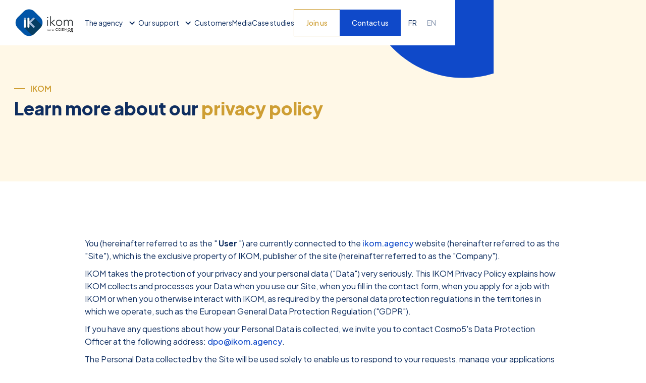

--- FILE ---
content_type: text/html
request_url: https://en.ikom.agency/politique-de-confidentialite
body_size: 12774
content:
<!DOCTYPE html><!-- Last Published: Wed Dec 17 2025 12:52:58 GMT+0000 (Coordinated Universal Time) --><html data-wf-domain="en.ikom.agency" data-wf-page="63d268961e13cabd5f881830" data-wf-site="6329c152ceaf91793f290e5d" lang="en" data-wg-translated="en"><head><meta charset="utf-8"><title>Privacy Policy | ikom</title><meta content="ikom's privacy policy regarding the collection of digital data." name="description"><meta content="Privacy Policy | ikom" property="og:title"><meta content="ikom's privacy policy regarding the collection of digital data." property="og:description"><meta content="Privacy Policy | ikom" property="twitter:title"><meta content="ikom's privacy policy regarding the collection of digital data." property="twitter:description"><meta property="og:type" content="website"><meta content="summary_large_image" name="twitter:card"><meta content="width=device-width, initial-scale=1" name="viewport"><link href="https://cdn.prod.website-files.com/6329c152ceaf91793f290e5d/css/ikom.shared.c18f1415c.min.css" rel="stylesheet" type="text/css"><link href="https://fonts.googleapis.com" rel="preconnect"><link href="https://fonts.gstatic.com" rel="preconnect" crossorigin="anonymous"><script src="https://ajax.googleapis.com/ajax/libs/webfont/1.6.26/webfont.js" type="text/javascript"></script><script type="text/javascript">WebFont.load({  google: {    families: ["Plus Jakarta Sans:200,300,regular,500,600,700,800,200italic,300italic,italic,500italic,600italic,700italic,800italic"]  }});</script><script type="text/javascript">!function(o,c){var n=c.documentElement,t=" w-mod-";n.className+=t+"js",("ontouchstart"in o||o.DocumentTouch&&c instanceof DocumentTouch)&&(n.className+=t+"touch")}(window,document);</script><link href="https://cdn.prod.website-files.com/6329c152ceaf91793f290e5d/63370c13aedc493902ffd34d_Groupe%20705.png" rel="shortcut icon" type="image/x-icon"><link href="https://cdn.prod.website-files.com/6329c152ceaf91793f290e5d/63370c1f5409c85e567d98db_Groupe%20706.png" rel="apple-touch-icon"><script async="" src="https://www.googletagmanager.com/gtag/js?id=UA-26679527-1"></script><script type="text/javascript">window.dataLayer = window.dataLayer || [];function gtag(){dataLayer.push(arguments);}gtag('js', new Date());gtag('config', 'UA-26679527-1', {'anonymize_ip': false});</script><script src="https://www.google.com/recaptcha/api.js" type="text/javascript"></script><!-- Google Tag Manager -->
<script>(function(w,d,s,l,i){w[l]=w[l]||[];w[l].push({'gtm.start':
new Date().getTime(),event:'gtm.js'});var f=d.getElementsByTagName(s)[0],
j=d.createElement(s),dl=l!='dataLayer'?'&l='+l:'';j.async=true;j.src=
'https://www.googletagmanager.com/gtm.js?id='+i+dl;f.parentNode.insertBefore(j,f);
})(window,document,'script','dataLayer','GTM-W3B8NV3D');</script>
<!-- End Google Tag Manager -->



<script type="application/json" id="weglot-data">{"allLanguageUrls":{"fr":"https://www.ikom.agency/politique-de-confidentialite","en":"https://en.ikom.agency/politique-de-confidentialite"},"originalCanonicalUrl":"https://www.ikom.agency/politique-de-confidentialite","originalPath":"/politique-de-confidentialite","settings":{"auto_switch":true,"auto_switch_fallback":null,"category":5,"custom_settings":{"button_style":{"with_name":false,"full_name":false,"is_dropdown":false,"with_flags":false,"flag_type":"rectangle_mat","custom_css":""},"switchers":[{"style":{"with_name":false,"full_name":true,"is_dropdown":false,"with_flags":false,"flag_type":"rectangle_mat","custom_css":""},"location":[]}],"translate_search":false,"loading_bar":true,"hide_switcher":false,"translate_images":false,"subdomain":false,"wait_transition":true,"dynamic":""},"deleted_at":null,"dynamics":[],"excluded_blocks":[],"excluded_paths":[],"external_enabled":false,"host":"www.ikom.agency","is_dns_set":false,"is_https":true,"language_from":"fr","language_from_custom_flag":null,"language_from_custom_name":null,"languages":[{"connect_host_destination":{"is_dns_set":true,"created_on_aws":1670512429,"host":"en.ikom.agency"},"custom_code":null,"custom_flag":null,"custom_local_name":null,"custom_name":null,"enabled":true,"language_to":"en"}],"media_enabled":false,"page_views_enabled":false,"technology_id":13,"technology_name":"Webflow","translation_engine":3,"url_type":"SUBDOMAIN","versions":{"translation":1685020855}}}</script>
<script type="text/javascript" src="https://cdn.weglot.com/weglot.min.js"></script>
<script>
    Weglot.initialize({
        api_key: 'wg_16e4bf1125080b8539df39d2cccb5c9b1'
    });
</script>


<style>

@media screen and (min-width : 1440px) {
	.masking-img{
  	top: -500px;
  }
  .img-mask{
  	top: 520px;
  }
 
}

@media only screen and (min-device-width : 768px) and (max-device-width : 1280px) and (orientation : landscape) {
.h1-header{
    font-size: 35px;
}
  
.masking-img{
	  top: -230px;
    right: -19%;
    bottom: 0%;
    overflow: hidden;
    width: 30em;
    height: 63em;
    border-radius: 110px;
	}
}
</style>

<!-- Scripts by Justa | Update Copyright Year -->
<script src="https://cdn.jsdelivr.net/npm/@justaa/scripts/dist/util/dynamic-year.js"></script><link href="https://www.ikom.agency/politique-de-confidentialite" hreflang="fr" rel="alternate"><link href="https://en.ikom.agency/politique-de-confidentialite" hreflang="en" rel="alternate"></head><body><div class="w-embed w-iframe"><!-- Google Tag Manager (noscript) -->
<noscript><iframe src="https://www.googletagmanager.com/ns.html?id=GTM-W3B8NV3D" height="0" width="0" style="display:none;visibility:hidden"></iframe></noscript>
<!-- End Google Tag Manager (noscript) --></div><div class="overflow"><div class="navigation-wrap"><div data-collapse="medium" data-animation="default" data-duration="400" data-easing="ease" data-easing2="ease" role="banner" class="nav w-nav"><div class="navigation-container"><div class="navigation-left"><a href="/" class="brand w-nav-brand"><img src="https://cdn.prod.website-files.com/6329c152ceaf91793f290e5d/68e3c9f0b6028b4f6474a168_Cosmo5_IKOM.jpeg" sizes="(max-width: 479px) 98vw, (max-width: 767px) 99vw, (max-width: 5209px) 100vw, 5209px" srcset="https://cdn.prod.website-files.com/6329c152ceaf91793f290e5d/68e3c9f0b6028b4f6474a168_Cosmo5_IKOM-p-500.jpeg 500w, https://cdn.prod.website-files.com/6329c152ceaf91793f290e5d/68e3c9f0b6028b4f6474a168_Cosmo5_IKOM-p-800.jpeg 800w, https://cdn.prod.website-files.com/6329c152ceaf91793f290e5d/68e3c9f0b6028b4f6474a168_Cosmo5_IKOM-p-1080.jpeg 1080w, https://cdn.prod.website-files.com/6329c152ceaf91793f290e5d/68e3c9f0b6028b4f6474a168_Cosmo5_IKOM-p-1600.jpeg 1600w, https://cdn.prod.website-files.com/6329c152ceaf91793f290e5d/68e3c9f0b6028b4f6474a168_Cosmo5_IKOM-p-2000.jpeg 2000w, https://cdn.prod.website-files.com/6329c152ceaf91793f290e5d/68e3c9f0b6028b4f6474a168_Cosmo5_IKOM-p-2600.jpeg 2600w, https://cdn.prod.website-files.com/6329c152ceaf91793f290e5d/68e3c9f0b6028b4f6474a168_Cosmo5_IKOM-p-3200.jpeg 3200w, https://cdn.prod.website-files.com/6329c152ceaf91793f290e5d/68e3c9f0b6028b4f6474a168_Cosmo5_IKOM.jpeg 5209w" alt="" class="ikom-logo"></a></div><div class="navigation-right"><nav role="navigation" class="nav-menu w-nav-menu"><div data-hover="true" data-delay="0" class="dropdown w-dropdown"><div class="dropdown-toggle w-dropdown-toggle"><div class="icon-4 w-icon-dropdown-toggle"></div><a href="/lagence" class="link-nav">The agency</a></div><nav class="navigation-dropdown nav1 w-dropdown-list"><div class="dropdown-pointer"><div class="dropdown-wrapper"><a href="/equipe/sea" class="dropdown-link w-inline-block"><div class="nav-content-wrap"><div class="dropdown-title">Our team <br/><span class="text-span-2">SEA</span></div></div></a><a href="/equipe/feed-management" class="dropdown-link w-inline-block"><div class="nav-content-wrap"><div class="dropdown-title">Our team<br/><span class="text-span-2">Feed Management</span></div></div></a><a href="/equipe/sma" class="dropdown-link w-inline-block"><div class="nav-content-wrap"><div class="dropdown-title">Our team <br/> SMA</div></div></a></div></div></nav></div><div data-hover="true" data-delay="0" class="dropdown w-dropdown"><div class="dropdown-toggle w-dropdown-toggle"><div class="icon-4 w-icon-dropdown-toggle"></div><a href="/notre-accompagnement" class="link-nav">Our support</a></div><nav class="navigation-dropdown nav1 w-dropdown-list"><div class="dropdown-pointer"><div class="dropdown-wrapper"><a href="/acquisition-publicitaire" class="dropdown-link w-inline-block"><div class="icon-wrap"><img src="https://cdn.prod.website-files.com/6329c152ceaf91793f290e5d/6337106f8c8315fccbf18f69_css-ikom.svg" alt="" class="icon"></div><div class="nav-content-wrap"><div class="dropdown-title">Acquisition<br/><span class="text-span-2">advertising</span></div></div></a><a href="/client-lead" class="dropdown-link w-inline-block"><div class="icon-wrap"><img src="https://cdn.prod.website-files.com/6329c152ceaf91793f290e5d/63371054ec6f415415d00c9f_program-management.svg" alt="" class="icon"></div><div class="nav-content-wrap"><div class="dropdown-title">The Customer <br/><span class="text-span-2">Lead</span></div></div></a><a href="/approche-collaborative" class="dropdown-link w-inline-block"><div class="icon-wrap"><img src="https://cdn.prod.website-files.com/6329c152ceaf91793f290e5d/63371045ec6f41266cd00c2f_referencement-payant.svg" loading="lazy" alt="" class="icon"></div><div class="nav-content-wrap"><div class="dropdown-title">Our approach <br/><span class="text-span-2">Collaborative</span></div></div></a><a href="/data-business" class="dropdown-link w-inline-block"><div class="icon-wrap"><img src="https://cdn.prod.website-files.com/6329c152ceaf91793f290e5d/6337107b3e909c745b029135_ladata-notredada.svg" alt="" class="icon"></div><div class="nav-content-wrap"><div class="dropdown-title">Combining <br/><span class="text-span-2">Data & Business</span></div></div></a></div></div></nav></div><a href="/clients" class="link-nav2">Customers</a><a href="/le-monde-ikom" class="link-nav2">Media</a><a href="/case-studies" class="link-nav2">Case studies</a></nav><div class="rejoins-nous-button"><a href="/rejoins-nous" class="button-menu2 w-button">Join us</a></div><div class="contact-button"><a href="/contact" class="button-menu w-button">Contact us</a></div><div class="wg-element"><div class="wg-element-wrapper sw1"><a lang="fr" data-w-id="58ba5818-080c-d419-0932-8e9ffc19b07d" href="#" class="wg-selector-1 s1 w-inline-block"><div class="text-block-3">FR</div></a><a lang="en" data-w-id="58ba5818-080c-d419-0932-8e9ffc19b082" href="#" class="wg-selector-1 s2 w-inline-block"><div class="text-block-2">EN</div></a></div><div class="wg-code w-embed w-script"><script type="text/javascript" src="https://cdn.weglot.com/weglot.min.js"></script>
<script>
// init Weglot
Weglot.initialize({
	api_key: 'wg_16e4bf1125080b8539df39d2cccb5c9b1'
});

// on Weglot init
Weglot.on('initialized', ()=>{
	// get the current active language
  const currentLang = Weglot.getCurrentLang();
  // if the current active language link exists
  if(document.querySelector('.wg-element-wrapper.sw1 [lang='+currentLang+']')){
  	// click the link
  	document.querySelector('.wg-element-wrapper.sw1 [lang='+currentLang+']').click();
  }
});

// for each of the .wg-element-wrapper language links
document.querySelectorAll('.wg-element-wrapper.sw1 [lang]').forEach((link)=>{
	// add a click event listener
	link.addEventListener('click', function(e){
  	// prevent default
		e.preventDefault();
    // switch current active language after a setTimeout
    setTimeout(()=>Weglot.switchTo(this.getAttribute('lang')),160);
	});
});
</script></div></div></div></div></div><div data-collapse="medium" data-animation="default" data-duration="400" data-easing="ease-out" data-easing2="ease-out" role="banner" class="navigation-mob w-nav"><div class="navigation-container-mob"><a href="/" class="brand-2 w-nav-brand"><img src="https://cdn.prod.website-files.com/6329c152ceaf91793f290e5d/68e3c9f0b6028b4f6474a168_Cosmo5_IKOM.jpeg" sizes="(max-width: 479px) 98vw, (max-width: 767px) 99vw, (max-width: 5209px) 100vw, 5209px" srcset="https://cdn.prod.website-files.com/6329c152ceaf91793f290e5d/68e3c9f0b6028b4f6474a168_Cosmo5_IKOM-p-500.jpeg 500w, https://cdn.prod.website-files.com/6329c152ceaf91793f290e5d/68e3c9f0b6028b4f6474a168_Cosmo5_IKOM-p-800.jpeg 800w, https://cdn.prod.website-files.com/6329c152ceaf91793f290e5d/68e3c9f0b6028b4f6474a168_Cosmo5_IKOM-p-1080.jpeg 1080w, https://cdn.prod.website-files.com/6329c152ceaf91793f290e5d/68e3c9f0b6028b4f6474a168_Cosmo5_IKOM-p-1600.jpeg 1600w, https://cdn.prod.website-files.com/6329c152ceaf91793f290e5d/68e3c9f0b6028b4f6474a168_Cosmo5_IKOM-p-2000.jpeg 2000w, https://cdn.prod.website-files.com/6329c152ceaf91793f290e5d/68e3c9f0b6028b4f6474a168_Cosmo5_IKOM-p-2600.jpeg 2600w, https://cdn.prod.website-files.com/6329c152ceaf91793f290e5d/68e3c9f0b6028b4f6474a168_Cosmo5_IKOM-p-3200.jpeg 3200w, https://cdn.prod.website-files.com/6329c152ceaf91793f290e5d/68e3c9f0b6028b4f6474a168_Cosmo5_IKOM.jpeg 5209w" alt="" class="ikom-logo"></a><nav role="navigation" class="mobile-nav w-nav-menu"><div class="div-block-3"><div data-delay="0" data-hover="false" class="mobile-dropdown w-dropdown"><div class="mobile-toggle w-dropdown-toggle"><div class="w-icon-dropdown-toggle"></div><a href="/lagence" class="link-mobile">The agency</a></div><nav class="dropdown-list w-dropdown-list"><a href="/equipe/sea" class="dropdown-link-mobile w-inline-block"><div class="nav-content-wrap"><div class="dropdown-title">Our team<br/>SEA</div></div></a><a href="/equipe/feed-management" class="dropdown-link-mobile w-inline-block"><div class="nav-content-wrap"><div class="dropdown-title">Our team<br/><span class="span-blue">Feed Management</span></div></div></a><a href="/equipe/sma" class="dropdown-link-mobile w-inline-block"><div class="nav-content-wrap"><div class="dropdown-title">Our SMA team</div></div></a></nav></div><div data-delay="0" data-hover="false" class="mobile-dropdown w-dropdown"><div class="mobile-toggle w-dropdown-toggle"><div class="w-icon-dropdown-toggle"></div><a href="/notre-accompagnement" class="link-mobile">Our support</a></div><nav class="dropdown-list w-dropdown-list"><a href="/acquisition-publicitaire" class="dropdown-link-mobile w-inline-block"><div class="icon-wrap"><img src="https://cdn.prod.website-files.com/6329c152ceaf91793f290e5d/63371045ec6f41266cd00c2f_referencement-payant.svg" alt=""></div><div class="nav-content-wrap"><div class="dropdown-title">Purchasing<br/><span class="span-blue">Advertising</span></div></div></a><a href="/client-lead" class="dropdown-link-mobile w-inline-block"><div class="icon-wrap"><img src="https://cdn.prod.website-files.com/6329c152ceaf91793f290e5d/63371054ec6f415415d00c9f_program-management.svg" alt=""></div><div class="nav-content-wrap"><div class="dropdown-title">Customer<br/><span class="span-blue">Lead</span></div></div></a><a href="/approche-collaborative" class="dropdown-link-mobile w-inline-block"><div class="icon-wrap"><img src="https://cdn.prod.website-files.com/6329c152ceaf91793f290e5d/6337106f8c8315fccbf18f69_css-ikom.svg" alt=""></div><div class="nav-content-wrap"><div class="dropdown-title">Our approach <br/><span class="span-blue">‍Collaborative</span></div></div></a><a href="/data-business" class="dropdown-link-mobile w-inline-block"><div class="icon-wrap"><img src="https://cdn.prod.website-files.com/6329c152ceaf91793f290e5d/6337107b3e909c745b029135_ladata-notredada.svg" alt=""></div><div class="nav-content-wrap"><div class="dropdown-title">Combining<br/>‍Data<span class="span-blue">& Business</span></div></div></a></nav></div><a href="/clients" class="link-mobile2">Customers</a><a href="/le-monde-ikom" class="link-mobile2">The world of ikom</a><a href="/case-studies" class="link-mobile2">Case Studies</a></div><a href="/rejoins-nous" class="button-menu2 w-button">Join us</a><a href="/contact" class="button-menu w-button">Contact us</a><div class="wg-element"><div class="wg-element-wrapper sw1"><a lang="fr" data-w-id="c99dd404-e7ea-50c0-a226-da1e00e799c9" href="#" class="wg-selector-1 s1 w-inline-block"><div class="text-block-3">FR</div></a><a lang="en" data-w-id="c99dd404-e7ea-50c0-a226-da1e00e799cb" href="#" class="wg-selector-1 s2 w-inline-block"><div class="text-block-2">EN</div></a></div><div class="wg-code w-embed w-script"><script type="text/javascript" src="https://cdn.weglot.com/weglot.min.js"></script>
<script>
// init Weglot
Weglot.initialize({
	api_key: 'wg_16e4bf1125080b8539df39d2cccb5c9b1'
});

// on Weglot init
Weglot.on('initialized', ()=>{
	// get the current active language
  const currentLang = Weglot.getCurrentLang();
  // if the current active language link exists
  if(document.querySelector('.wg-element-wrapper.sw1 [lang='+currentLang+']')){
  	// click the link
  	document.querySelector('.wg-element-wrapper.sw1 [lang='+currentLang+']').click();
  }
});

// for each of the .wg-element-wrapper language links
document.querySelectorAll('.wg-element-wrapper.sw1 [lang]').forEach((link)=>{
	// add a click event listener
	link.addEventListener('click', function(e){
  	// prevent default
		e.preventDefault();
    // switch current active language after a setTimeout
    setTimeout(()=>Weglot.switchTo(this.getAttribute('lang')),160);
	});
});
</script></div></div></nav><div class="menu-mob w-nav-button"><div class="w-icon-nav-menu"></div></div></div></div></div><div class="section header-mentions"><div class="mon-container w-container"><div class="wrap-politique"><div class="content-titre-politique"><div class="chapo"><div class="line"></div><h5 class="h5">IKOM</h5></div><h1 class="h1-header">Learn more about our <span class="span">privacy policy</span></h1></div></div></div><div style="-webkit-transform:translate3d(210px, -161px, 468px) scale3d(1, 1, 1) rotateX(0) rotateY(0) rotateZ(0) skew(0, 0);-moz-transform:translate3d(210px, -161px, 468px) scale3d(1, 1, 1) rotateX(0) rotateY(0) rotateZ(0) skew(0, 0);-ms-transform:translate3d(210px, -161px, 468px) scale3d(1, 1, 1) rotateX(0) rotateY(0) rotateZ(0) skew(0, 0);transform:translate3d(210px, -161px, 468px) scale3d(1, 1, 1) rotateX(0) rotateY(0) rotateZ(0) skew(0, 0);transform-style:preserve-3d" class="bg-circle-blue"><img src="https://cdn.prod.website-files.com/6329c152ceaf91793f290e5d/63498b871301dedc01c53190_forme-9.svg" loading="lazy" alt="" class="forme9"></div></div><div class="section confidentialite"><div class="mon-container w-container"><div class="w-layout-grid grid-mentions"><div id="w-node-_7a8a156c-c336-2d83-ccf4-f4ec12cf0da9-5f881830" class="content-paragraph"><p class="paragraph blue">You (hereinafter referred to as the " <strong>User</strong> ") are currently connected to the <a href="https://en.ikom.agency/" class="link">ikom.agency</a> website (hereinafter referred to as the "Site"), which is the exclusive property of IKOM, publisher of the site (hereinafter referred to as the "Company"). </p><p class="paragraph blue">IKOM takes the protection of your privacy and your personal data (&quot;Data&quot;) very seriously. This IKOM Privacy Policy explains how IKOM collects and processes your Data when you use our Site, when you fill in the contact form, when you apply for a job with IKOM or when you otherwise interact with IKOM, as required by the personal data protection regulations in the territories in which we operate, such as the European General Data Protection Regulation (&quot;GDPR&quot;).</p><p class="paragraph blue">If you have any questions about how your Personal Data is collected, we invite you to contact Cosmo5's Data Protection Officer at the following address: <a href="http://dpo@ikom.agency" class="link"><span class="__cf_email__" data-cfemail="e7839788a78e8c888ac986808289849e">[email protected]</span></a>.</p><p class="paragraph blue">The Personal Data collected by the Site will be used solely to enable us to respond to your requests, manage your applications and update our files. Once collected, Personal Data will not be used subsequently for other incompatible purposes, without your consent.<br><strong></strong></p><p class="paragraph blue">IKOM, whose registered office is located at 26, avenue Tony Garnier - 69007 LYON, registered in the LYON Trade and Companies Register under number B 812 243 699, is considered to be responsible for processing this Site.<strong></strong></p><p class="paragraph blue">We take the protection of Personal Data very seriously. All Personal Data collected by the Site will be treated as strictly confidential and will only be used in the manner described in this Policy, as well as in accordance with applicable laws.<br></p><p class="paragraph blue"><strong>If you do not agree with the way your Personal Data will be used, please do not use this Site or provide your Personal Data through this Site.</strong></p><p class="paragraph blue">We may include links on the Site to other websites, including social networking platforms. This Policy only covers how we use Personal Data and does not cover these other websites. We encourage you to read the privacy statements available on the other websites you visit.</p><div class="bloc-politique"><h4 class="h4"><strong class="bold-text">What data do we collect and how? </strong></h4><p class="paragraph blue">The categories of Data we collect about you depend on your activity and interaction with IKOM. The following Data may be collected by IKOM:</p></div><div class="tab"><div class="ligne-tableau"><div id="w-node-d6af3c2b-f18a-d0e5-d5a4-6ac7ac63e81c-5f881830" class="titre-tableau">Data categories</div><div id="w-node-_5431d3b3-1169-0dcf-2342-de6254a467a9-5f881830" class="titre-tableau">Collected data</div><div id="w-node-de25ac6f-2c38-2d27-8c42-e97bf46fbfd2-5f881830" class="sous-titre-tableau">Identification data</div><p id="w-node-_0abb5d43-b160-b937-d3b4-f9506d4aec82-5f881830" class="small-paragraph">Last name, first name, <br/>We may also collect your job title, company name and address.</p></div><div class="trait"></div><div class="ligne-tab"><div id="w-node-_4e52ede4-70bd-019f-8551-fb959c7b66e8-5f881830" class="sous-titre-tableau">Contact data</div><p id="w-node-_4e52ede4-70bd-019f-8551-fb959c7b66ea-5f881830" class="small-paragraph">Business e-mail address, business telephone number,</p></div><div class="trait"></div><div class="ligne-tab"><div id="w-node-_4560d8e4-7ed6-6429-cf00-d1b8b2da432f-5f881830" class="sous-titre-tableau">Message content</div><p id="w-node-_4560d8e4-7ed6-6429-cf00-d1b8b2da4331-5f881830" class="small-paragraph">The content of messages and/or requests you send us, including, if applicable, information about your professional and educational background if you are applying for a job.</p></div><div class="trait"></div><div class="ligne-tab"><div id="w-node-_9992ef3c-2462-6a25-783b-cb9233e4b904-5f881830" class="sous-titre-tableau">Connection data <br/><span class="text-span-3"> ‍(Information collected when you use the Site for information purposes only)</span></div><p id="w-node-_9992ef3c-2462-6a25-783b-cb9233e4b906-5f881830" class="small-paragraph">Through the use of cookies and other tracers, we also collect limited Personal Data linked to your use of the website, namely your IP address, the type of browser used, the operating system, your language preferences, the website from which you visit us (referring URL), the date and time of your visit, the websites you visit before and after our website, the name of your Internet service provider. For further information on this subject, please refer to our Cookie Management Charter.</p></div><div class="trait"></div><div class="ligne-tab"><div id="w-node-_106ea44c-e7d3-3147-1476-8342a43947f5-5f881830" class="sous-titre-tableau">Social media data <br/><span class="text-span-3"> ‍(information collected when you use the Site for informational purposes only - information processed by external social media providers)</span>.</div><p id="w-node-_106ea44c-e7d3-3147-1476-8342a43947fb-5f881830" class="small-paragraph">The mere use of our Site does not generally involve any data processing activities (including data transfers) in relation to third-party media platforms and/or social networks (such as Facebook and Instagram, " <strong>External Platforms </strong>"). However, if you accept the targeting cookie provided (if any) or use the share buttons that allow you to share Site content with your friends through these External Platforms, the External Platforms may (subject to their own legal basis) collect and otherwise process personal data about you in order to provide you with personalized advertising. For more information on the scope and purposes of the data processed by the External Platform provider, including your rights and setting options to protect your privacy, please consult the privacy policy of the relevant External Platform provider.</p></div><div class="trait"></div><div class="ligne-tab"><div id="w-node-f4a16a72-39f2-3fd3-2a2c-17206e57b650-5f881830" class="sous-titre-tableau">Application data<br/><span class="text-span-3"> ‍(information collected when you interact with us in another way)</span></div><p id="w-node-f4a16a72-39f2-3fd3-2a2c-17206e57b656-5f881830" class="small-paragraph">Type of relationship with IKOM or the Cosmo5 Group (e.g. customer, employee or other), name, first name, type of request (e.g. request for rectification or deletion of personal data), other details of the request necessary to process your request (e.g. identification details), and the content of your request provided to us.</p></div><div class="trait"></div></div><div class="bloc-politique"><h4 class="h4"><strong class="bold-text">Why do we collect and process your Data and how do we justify the processing of your Data? </strong></h4><p class="paragraph blue">We may process, electronically or manually, your Data for the following purposes. Each processing of your Data is legally based either on your consent, the need to perform a contract with you, a legal obligation and/or our overriding legitimate interest depending on the purpose of the processing.</p></div><div class="tab"><div class="ligne-tableau-3"><div id="w-node-cb52ca93-3498-24e1-7abf-d7745cceec45-5f881830" class="titre-tableau"><strong>Purpose of processing</strong></div><div id="w-node-cb52ca93-3498-24e1-7abf-d7745cceec47-5f881830" class="titre-tableau"><strong>Data potentially concerned</strong></div><div id="w-node-_9b990708-db9b-7e9f-6b95-cbe5942d5c0f-5f881830" class="titre-tableau"><strong>Legal basis</strong></div></div><div class="trait"></div><div class="ligne-tab-3"><div id="w-node-e755988e-bf9e-af92-dca6-755aa53a07d5-5f881830" class="ranges"><p id="w-node-_40fb718f-32cf-6aa4-0c29-805131af03b4-5f881830" class="text-paragraph"><strong>Purposes relating to requests</strong> <br/>To enable you to obtain information about our services from our customer service department, or in the "Contact us" section of our Site, for example</p></div><div id="w-node-_34e0afdf-75ac-9385-8476-38fad20a4748-5f881830" class="ranges"><ul id="w-node-_29bd8a8d-de1e-9b22-7d65-16fe3706c6dc-5f881830" role="list"><li><div>Identification data</div></li><li><div>Contact data</div></li><li><div>Message content</div></li><li><div>Request data</div></li></ul></div><div id="w-node-_28a1603c-c60e-9f02-b2b7-4ab7e78c7761-5f881830" class="ranges"><ul id="w-node-_6475b518-ac9d-7b62-72aa-17b206b321c9-5f881830" role="list"><li><div>Contract</div></li><li><div>Consent</div></li></ul></div></div><div class="trait"></div><div class="ligne-tab-3"><div id="w-node-_8226dfc4-2354-5644-5c47-9ac8dc8425d4-5f881830" class="ranges"><p id="w-node-_8226dfc4-2354-5644-5c47-9ac8dc8425d5-5f881830" class="text-paragraph"><strong>Purposes related to the use of the Site<br/>‍To</strong>enable you to obtain information about our services from our customer service department, or in the "Contact Us" section of our Site for example</p></div><div id="w-node-_8226dfc4-2354-5644-5c47-9ac8dc8425db-5f881830" class="ranges"><ul id="w-node-_8226dfc4-2354-5644-5c47-9ac8dc8425dc-5f881830" role="list"><li><div>Identification data</div></li><li><div>Contact data</div></li></ul></div><div id="w-node-_8226dfc4-2354-5644-5c47-9ac8dc8425e9-5f881830" class="ranges"><ul id="w-node-_8226dfc4-2354-5644-5c47-9ac8dc8425ea-5f881830" role="list"><li><div>Consent</div></li><li><div>Contract</div></li><li><div>Legitimate interests</div></li></ul></div></div><div class="trait"></div><div class="ligne-tab-3"><div id="w-node-_946a7dc9-8086-b5fd-8968-ed2ec2b0230e-5f881830" class="ranges"><p id="w-node-_946a7dc9-8086-b5fd-8968-ed2ec2b0230f-5f881830" class="text-paragraph"><strong>Purposes related to customer relations and business management</strong> <br/>In order to manage business relations, contract execution, mission completion, invoicing and service accounting.</p></div><div id="w-node-_946a7dc9-8086-b5fd-8968-ed2ec2b02315-5f881830" class="ranges"><ul id="w-node-_946a7dc9-8086-b5fd-8968-ed2ec2b02316-5f881830" role="list"><li><div>Identification data</div></li><li><div>Contact data</div></li><li><div>Purchasing data</div></li></ul></div><div id="w-node-_946a7dc9-8086-b5fd-8968-ed2ec2b02323-5f881830" class="ranges"><ul id="w-node-_946a7dc9-8086-b5fd-8968-ed2ec2b02324-5f881830" role="list"><li><div>Contract</div></li></ul></div></div><div class="trait"></div><div class="ligne-tab-3"><div id="w-node-be2e39b3-336a-4e8c-af64-10eafea5898d-5f881830" class="ranges"><p id="w-node-be2e39b3-336a-4e8c-af64-10eafea5898e-5f881830" class="text-paragraph"><strong>Purposes related to compliance with regulations<br/>‍To</strong>comply with our legal obligations, including, among others, regulations on anti-money laundering, fraud, corruption, sanctions control, security obligations and the processing of data subject rights requests.</p></div><div id="w-node-be2e39b3-336a-4e8c-af64-10eafea58994-5f881830" class="ranges"><ul id="w-node-be2e39b3-336a-4e8c-af64-10eafea58995-5f881830" role="list"><li><div>Identification data</div></li><li><div>Contact data</div></li><li><div>Request data</div></li></ul></div><div id="w-node-be2e39b3-336a-4e8c-af64-10eafea589a2-5f881830" class="ranges"><ul id="w-node-be2e39b3-336a-4e8c-af64-10eafea589a3-5f881830" role="list"><li><div>Consent</div></li><li><div>Legal obligation</div></li><li><div>Legitimate interests</div></li></ul></div></div><div class="trait"></div><div class="ligne-tab-3"><div id="w-node-_4f066ba7-4452-98dd-da25-ab753ac4c21a-5f881830" class="ranges"><p id="w-node-_4f066ba7-4452-98dd-da25-ab753ac4c21b-5f881830" class="text-paragraph"><strong>HR purposes<br/>‍Processing</strong>a job application, keeping the CV and cover letter received in this context within our CV library, in order to be able to identify in the future a position likely to match you.</p></div><div id="w-node-_4f066ba7-4452-98dd-da25-ab753ac4c221-5f881830" class="ranges"><ul id="w-node-_4f066ba7-4452-98dd-da25-ab753ac4c222-5f881830" role="list"><li><div>Identification data</div></li><li><div>Contact data</div></li><li><div>Message content</div></li></ul></div><div id="w-node-_4f066ba7-4452-98dd-da25-ab753ac4c22c-5f881830" class="ranges"><ul id="w-node-_4f066ba7-4452-98dd-da25-ab753ac4c22d-5f881830" role="list"><li><div>Consent</div></li><li><div>Legitimate interests</div></li></ul></div></div><div class="trait"></div><div class="ligne-tab-3"><div id="w-node-fbfbb66e-f68e-75ad-75ae-230ad23b0d70-5f881830" class="ranges"><p id="w-node-fbfbb66e-f68e-75ad-75ae-230ad23b0d71-5f881830" class="text-paragraph"><strong>Purposes relating to requests<br/>‍To</strong>enable you to obtain information about our services from our customer service department, or in the "Contact Us" section of our Site for example</p></div><div id="w-node-fbfbb66e-f68e-75ad-75ae-230ad23b0d77-5f881830" class="ranges"><ul id="w-node-fbfbb66e-f68e-75ad-75ae-230ad23b0d78-5f881830" role="list"><li><div>Identification data</div></li><li><div>Contact data</div></li><li><div>Message content</div></li><li><div>Request data</div></li></ul></div><div id="w-node-fbfbb66e-f68e-75ad-75ae-230ad23b0d82-5f881830" class="ranges"><ul id="w-node-fbfbb66e-f68e-75ad-75ae-230ad23b0d83-5f881830" role="list"><li><div>Contract</div></li><li><div>Consent</div></li></ul></div></div></div><div class="bloc-politique"><h4 class="h4"><strong class="bold-text">With whom do we share your data? </strong></h4><h5 class="h5-margin"><strong>Within the Cosmo5 Group</strong></h5><p class="paragraph blue">IKOM is a member of the Cosmo5 Group. Consequently, when justified, your Personal Data may be shared within the entities of the Cosmo5 Group and its subsidiaries in France and throughout the world. Your Data will only be accessible by a limited and defined number of recipients within the Group and only when strictly necessary.</p><p class="paragraph blue">If you are an existing or potential customer of IKOM, and more broadly of the Cosmo5 Group, employees of IKOM and the Group who work in the teams that need to have your information (for example, customer relationship management, sales management, legal department, accounting department, compliance, IT, customer service and digital team) will have access to your Data.</p><h5 class="h5-margin"><strong>Within the Cosmo5 Group</strong></h5><p class="paragraph blue">Your Data will generally not be disclosed to recipients outside IKOM or the Cosmo5 Group. In certain cases, however, and in order to carry out our activities, to ensure the hosting of the Site, the technical maintenance of the Site or of our software processing your Personal Data, for the hosting, backup, administration or processing of the Data and/or our emails, IKOM may call upon external service providers acting on its behalf on the basis of contracts which will include strict obligations with regard to data protection.</p><p class="paragraph blue">These include IT maintenance, security and support service provider, hosting provider, marketing and advertising partners, data analytics companies, event providers, SaaS collaborative project management platform publishers, Google Workspace cloud storage tool.</p></div><h5 class="h5-margin"><strong>Other third parties</strong></h5><p class="paragraph blue">IKOM may, in limited cases, transfer your Data to legal or administrative bodies, courts and government authorities, all in accordance with applicable law, and to external advisors (e.g. lawyers, accountants, auditors, etc.), all acting as data controllers.</p><p class="paragraph blue">In this context, IKOM may also transfer your Data to third parties when requested to do so by a legally authorized authority, in accordance with applicable laws and regulations. Finally, IKOM may transfer your Data to another legal entity for the purposes of a collaboration, joint venture, corporate or group reorganization, change of legal form or any other similar event, and/or to provide you with the best possible service. In the event of a merger or sale, your Data will be permanently transferred to the successor company. </p><h5 class="h5-margin"><strong>Digital partners</strong></h5><p class="paragraph blue">There may be digital partners who may process your Data for their own purposes, to the extent permitted by this policy. Processing by these entities is governed by their own privacy policies.</p><p class="paragraph blue">For example, to share social media content, our Site may use sharing buttons. The Site may include third-party links, icons or applications that allow you to share content with others, or to publish your visit or your opinion of the Site&#039;s content with others, such as the &quot;Share&quot; and &quot;Like&quot; buttons on social networks such as Facebook, Twitter, Instagram, Pinterest, etc. The provider of these application buttons can identify you via this button, if you use it, and even if you have not used this button but are connected to the social network when you visit the Site (session opened during your browsing). Sharing buttons allow you to connect the content you consult to your user account. Processing by these entities is governed by their own privacy policies.</p><div class="bloc-politique"><h4 class="h4"><strong class="bold-text">Is your data transferred outside the European Union? </strong></h4><p class="paragraph blue">Data recipients as defined in Article 3 above may involve a transfer of your Data to territories that do not provide the same level of data protection. In such a case, we ensure that all data transfers comply with the applicable legal requirements by signing, in accordance with Article 46 of the RGPD, standard data protection clauses adopted by the European Commission, with our co-contractors. </p></div><div class="bloc-politique"><h4 class="h4"><strong class="bold-text">How long do we keep your data?</strong></h4><p class="paragraph blue">We retain your Personal Data in accordance with applicable legal data retention requirements and our internal policies. Data retention will vary depending on the type of data and the purposes of processing.</p><div class="tab"><div class="ligne-tableau"><div id="w-node-ee521495-2b53-d64b-e07c-6144d7954a7b-5f881830" class="titre-tableau"><strong>Categories of personal data / Purpose of processing</strong></div><div id="w-node-ee521495-2b53-d64b-e07c-6144d7954a7d-5f881830" class="titre-tableau"><strong>Shelf life</strong></div><div id="w-node-ee521495-2b53-d64b-e07c-6144d7954a7f-5f881830" class="sous-titre-tableau">Prospects' personal data for marketing purposes</div><p id="w-node-ee521495-2b53-d64b-e07c-6144d7954a81-5f881830" class="small-paragraph">3 years from last contact with prospect</p></div><div class="trait"></div><div class="ligne-tab"><div id="w-node-ee521495-2b53-d64b-e07c-6144d7954a87-5f881830" class="sous-titre-tableau">Customer personal data for customer relationship management and marketing purposes</div><p id="w-node-ee521495-2b53-d64b-e07c-6144d7954a89-5f881830" class="small-paragraph">10 years after the end of the business relationship</p></div><div class="trait"></div><div class="ligne-tab"><div id="w-node-ee521495-2b53-d64b-e07c-6144d7954a8d-5f881830" class="sous-titre-tableau">Personal data of IKOM job applicants<strong>(unsuccessful application</strong>)</div><p id="w-node-ee521495-2b53-d64b-e07c-6144d7954a8f-5f881830" class="small-paragraph">2 years after the last contact, unless the candidate indicates that he/she does not wish us to keep his/her application at the end of the recruitment process; in which case his/her Personal Data will be deleted immediately.</p></div><div class="trait"></div><div class="ligne-tab"><div id="w-node-ee521495-2b53-d64b-e07c-6144d7954a93-5f881830" class="sous-titre-tableau">Personal data of IKOM job applicants<strong>(successful application</strong>)</div><p id="w-node-ee521495-2b53-d64b-e07c-6144d7954a99-5f881830" class="small-paragraph">For the duration of the employee's employment with IKOM. As an exception, certain information may be kept in an archived database with limited access (for example, 5 years after the employee's departure for pay slips).</p></div><div class="trait"></div></div></div><div class="bloc-politique"><h4 class="h4"><strong class="bold-text">What are your rights regarding your Data? </strong></h4><p class="paragraph blue">In accordance with applicable regulations, you may exercise the following rights with respect to the Personal Data we hold about you:</p><ul role="list"><li><p class="small-paragraph"><strong>A right to information</strong>: you have the right to be informed in a clear, transparent, intelligible and easily accessible form of the Data we hold and how your Data is processed. You also have the right to obtain (i) confirmation as to whether or not your Data is being processed and, if so, (ii) access to and a copy of your Data.</p></li><li><p class="small-paragraph"><strong>A right of access </strong>: You have the right to access all the Personal Data we hold about you, to know the origin of this Personal Data and to obtain a copy of it in an understandable format. You may also exercise your right of access to your Personal Data to check its accuracy and have it corrected or deleted. You have no reason to exercise your right of access.</p></li><li><p class="small-paragraph"><strong>A right of rectification</strong>: you have the right to obtain rectification of your Data. You also have the right to have incomplete Data completed.</p></li><li><p class="small-paragraph"><strong>A right to erasure</strong>: in certain cases, you have the right to have your Data erased. However, this is not an absolute right and IKOM may have legal or legitimate grounds for retaining this Data.</p></li><li><p class="small-paragraph"><strong>A right to object </strong>: you have the right to object to the processing of your Data where such processing is based on IKOM's legitimate interests. IKOM<em> </em>may, however, invoke compelling legitimate grounds for further processing.</p></li><li><p class="small-paragraph"><strong>A right to the limitation of processing</strong>: in certain cases, you have the right to obtain the limitation of the processing of your Data. This right means that the processing of your data by us is limited, so that we can keep the data, but we cannot use it or process it in any other way.</p></li><li><p class="small-paragraph"><strong>A right to data portability</strong>: you have the right to receive your Data that you have provided to IKOM, in a structured, commonly used and machine-readable format, and you have the right to transmit this Data to another data controller without hindrance from IKOM. This right applies only where the processing of your Data is based on your consent or on a contract (see list in Article 2) and where such processing is carried out by automated means.</p></li></ul><p class="paragraph blue">If you have consented to personal data processing activities, you may withdraw this consent at any time for future processing. Such withdrawal will not affect the lawfulness of processing prior to the withdrawal of consent.</p><p class="paragraph blue">You also have the right to lodge a complaint with a competent supervisory authority. In France, this is the Commission Nationale de l'Informatique et des Libertés (CNIL): <a href="https://www.cnil.fr" class="link">https://www.cnil.fr.</a> However, we invite you to contact us before filing a complaint with the competent Data Protection Authority.</p></div><div class="bloc-politique"><h4 class="h4"><strong class="bold-text">How can I contact IKOM if I have questions about data protection?</strong></h4><p class="paragraph blue">If you have any questions or comments regarding this Privacy Policy or the manner in which IKOM collects and uses your Data, you may contact IKOM by any of the following means:</p><ul role="list"><li><p class="small-paragraph"><strong>by e-mail: <a href="/cdn-cgi/l/email-protection" class="__cf_email__" data-cfemail="3054405f70595b5f5d1e5157555e5349">[email protected]</a></strong></p></li><li><p class="small-paragraph"><strong>by post: IKOM - For the attention of the DPO - 26, avenue Tony Garnier - 69007 LYON</strong></p></li><li><p class="small-paragraph"><strong>via a web form accessible here.</strong></p></li><li><p class="small-paragraph"><strong>To the Cosmo5 group's DPO at the following address: <a href="/cdn-cgi/l/email-protection" class="__cf_email__" data-cfemail="2541554a65464a56484a100b464a48">[email protected]</a></strong></p><p class="paragraph blue">To exercise your rights, please provide your full name, e-mail address and any other information required to confirm your identity so that we can process the request (such as your postal address, if applicable).</p></li></ul></div><div class="bloc-politique"><h4 class="h4"><strong class="bold-text">How do we ensure the security of your Data? </strong></h4><p class="paragraph blue">We use a variety of methods, such as firewalls, intrusion detection software and manual security procedures, to protect your data from loss or damage, to help protect the accuracy and security of Personal Data and to prevent unauthorized access or misuse.</p><p class="paragraph blue">If you believe that the Site or any Personal Data is not secure or that there has been unauthorized access to the Site or your Personal Data, please contact <a href="/cdn-cgi/l/email-protection#2b4f5b446b474a494e47425e4605484446" class="link"><span class="__cf_email__" data-cfemail="b6d2c6d9f6d5d9c5dbd98398d5d9db">[email protected]</span></a> immediately.</p></div><div class="bloc-politique"><h4 class="h4"><strong class="bold-text">Notification of changes to this Privacy Policy</strong></h4><p class="paragraph blue">This Policy may be modified by IKOM in accordance with changes in the functionalities of the Site, the services offered and the laws applicable to IKOM's activities. Such modifications and updates are binding on the User, who is advised to check the current Privacy Policy regularly.</p></div></div></div></div></div><div class="section footer"><div class="mon-container w-container"><div class="wrap-contactez-nous"><div class="content-titre-footer"><h2 class="h2 white">Want more information? <span class="span">Let's start the adventure together!</span></h2></div><div class="content-button-footer"><a href="/contact" class="button white w-button">Contact us</a></div></div><div class="footer-wrapper"><div id="w-node-b6788f9c-6d52-b205-849e-f3f35aa5952d-5aa59521" class="menu-wrapper"><div class="titre-menu"><a href="/" class="link-block-3 w-inline-block"><h4 class="h4 white">ikom</h4></a></div><div class="colonne-menu"><ul role="list" class="list-nav"><li class="list-nav-item"><a href="/lagence" class="nav-link">The agency</a></li><li class="list-nav-item"><a href="/notre-accompagnement" class="nav-link">Our support</a></li><li class="list-nav-item"><a href="/clients" class="nav-link">Customers</a></li></ul><ul role="list" class="list-nav"><li class="list-nav-item"><a href="/le-monde-ikom" class="nav-link">News</a></li><li class="list-nav-item"><a href="/rejoins-nous" class="nav-link">Join us</a></li><li class="list-nav-item"><a href="/contact" class="nav-link">Contact</a></li></ul></div></div><div class="menu-wrapper"><div class="titre-menu"><h4 class="h4 white">Contact us</h4></div><div class="colonne-menu"><ul role="list" class="list-nav"><li class="list-nav-item"><a href="https://goo.gl/maps/jxsDqm2tBqcwMjMw7" class="nav-link">26, Avenue Tony Garnier<br/>69007 Lyon</a></li><li class="list-nav-item"><a href="tel:+33766512352" class="nav-link"><strong>T.</strong> 07 66 51 23 52</a></li></ul></div></div><div class="menu-wrapper"><div class="titre-menu"><h4 class="h4 white">Follow us</h4></div><div class="colonne-menu"><ul role="list" class="list-nav"><li class="list-nav-item"><a href="https://www.linkedin.com/search/results/all/?heroEntityKey=urn%3Ali%3Aorganization%3A9552781&amp;keywords=ikom&amp;origin=RICH_QUERY_SUGGESTION&amp;position=0&amp;searchId=4244e480-9d17-4ab7-936c-3fd84aeb1a63&amp;sid=Jk_" target="_blank" class="link-font"></a><a href="https://www.linkedin.com/company/ikom-agency/" target="_blank" class="nav-link">LinkedIn</a></li></ul></div></div><div id="w-node-b6788f9c-6d52-b205-849e-f3f35aa5956b-5aa59521" class="menu-wrapper"><div class="bloc-footer"><a href="https://cosmo5.com/" target="_blank" class="link-cosmo5 w-inline-block"><img src="https://cdn.prod.website-files.com/6329c152ceaf91793f290e5d/68de71ab4ebea4a783ae410c_Part%20of%20Cosmo5%20ONLY_Part%20of%20Cosmo5_LeftAligned_White.png" loading="lazy" sizes="(max-width: 767px) 100vw, (max-width: 991px) 728px, 940px" srcset="https://cdn.prod.website-files.com/6329c152ceaf91793f290e5d/68de71ab4ebea4a783ae410c_Part%20of%20Cosmo5%20ONLY_Part%20of%20Cosmo5_LeftAligned_White-p-500.png 500w, https://cdn.prod.website-files.com/6329c152ceaf91793f290e5d/68de71ab4ebea4a783ae410c_Part%20of%20Cosmo5%20ONLY_Part%20of%20Cosmo5_LeftAligned_White-p-800.png 800w, https://cdn.prod.website-files.com/6329c152ceaf91793f290e5d/68de71ab4ebea4a783ae410c_Part%20of%20Cosmo5%20ONLY_Part%20of%20Cosmo5_LeftAligned_White-p-1080.png 1080w, https://cdn.prod.website-files.com/6329c152ceaf91793f290e5d/68de71ab4ebea4a783ae410c_Part%20of%20Cosmo5%20ONLY_Part%20of%20Cosmo5_LeftAligned_White-p-1600.png 1600w, https://cdn.prod.website-files.com/6329c152ceaf91793f290e5d/68de71ab4ebea4a783ae410c_Part%20of%20Cosmo5%20ONLY_Part%20of%20Cosmo5_LeftAligned_White.png 1920w" alt="" class="image-15"></a><div class="text-newsletter">Subscribe to the newsletter</div><a href="#" class="button-newsletter w-button">I subscribe</a></div></div></div><div class="mentions"><div class="div-block-4"><div class="text-copyright">©</div><div js-util-dynamicyear="" class="text-copyright">2025</div><div class="text-copyright">IKOM</div></div><div class="mentions-politique"><a href="/conditions-generales-dutilisation" class="nav-link mentions-legales">GTC</a><a href="/gestion-des-cookies" class="nav-link mentions-legales">Cookie management</a><a href="/politique-de-confidentialite" aria-current="page" class="nav-link politique w--current">Privacy policy</a><a href="/mentions-legales" class="nav-link mentions-legales">Terms of use</a></div><img src="https://cdn.prod.website-files.com/6329c152ceaf91793f290e5d/633d7cc7f8d87bc2283313f0_Forme-footer-2.svg" loading="lazy" alt="" class="forme-3"><img src="https://cdn.prod.website-files.com/6329c152ceaf91793f290e5d/633d7df73b47610407b4e30e_Forme-footer-1.svg" loading="lazy" alt="" class="forme-4"></div></div></div></div><script data-cfasync="false" src="/cdn-cgi/scripts/5c5dd728/cloudflare-static/email-decode.min.js"></script><script src="https://d3e54v103j8qbb.cloudfront.net/js/jquery-3.5.1.min.dc5e7f18c8.js?site=6329c152ceaf91793f290e5d" type="text/javascript" integrity="sha256-9/aliU8dGd2tb6OSsuzixeV4y/faTqgFtohetphbbj0=" crossorigin="anonymous"></script><script src="https://cdn.prod.website-files.com/6329c152ceaf91793f290e5d/js/ikom.schunk.36b8fb49256177c8.js" type="text/javascript"></script><script src="https://cdn.prod.website-files.com/6329c152ceaf91793f290e5d/js/ikom.schunk.601761ff269c0098.js" type="text/javascript"></script><script src="https://cdn.prod.website-files.com/6329c152ceaf91793f290e5d/js/ikom.4435e9de.63afa7ed52473120.js" type="text/javascript"></script><script>
window.axeptioSettings = {
  clientId: "63d13885435b1fc51f38782e",
};
 
(function(d, s) {
  var t = d.getElementsByTagName(s)[0], e = d.createElement(s);
  e.async = true; e.src = "//static.axept.io/sdk.js";
  t.parentNode.insertBefore(e, t);
})(document, "script");
</script><script defer="" src="https://static.cloudflareinsights.com/beacon.min.js/vcd15cbe7772f49c399c6a5babf22c1241717689176015" integrity="sha512-ZpsOmlRQV6y907TI0dKBHq9Md29nnaEIPlkf84rnaERnq6zvWvPUqr2ft8M1aS28oN72PdrCzSjY4U6VaAw1EQ==" data-cf-beacon="{&quot;rayId&quot;:&quot;9b5f6d78a58b34fc&quot;,&quot;version&quot;:&quot;2025.9.1&quot;,&quot;r&quot;:1,&quot;serverTiming&quot;:{&quot;name&quot;:{&quot;cfExtPri&quot;:true,&quot;cfEdge&quot;:true,&quot;cfOrigin&quot;:true,&quot;cfL4&quot;:true,&quot;cfSpeedBrain&quot;:true,&quot;cfCacheStatus&quot;:true}},&quot;token&quot;:&quot;b9fbfbedd1c547c2a98ef202d4bf07d4&quot;,&quot;b&quot;:1}" crossorigin="anonymous"></script>
</body></html>

--- FILE ---
content_type: text/css
request_url: https://cdn.prod.website-files.com/6329c152ceaf91793f290e5d/css/ikom.shared.c18f1415c.min.css
body_size: 30780
content:
html{-webkit-text-size-adjust:100%;-ms-text-size-adjust:100%;font-family:sans-serif}body{margin:0}article,aside,details,figcaption,figure,footer,header,hgroup,main,menu,nav,section,summary{display:block}audio,canvas,progress,video{vertical-align:baseline;display:inline-block}audio:not([controls]){height:0;display:none}[hidden],template{display:none}a{background-color:#0000}a:active,a:hover{outline:0}abbr[title]{border-bottom:1px dotted}b,strong{font-weight:700}dfn{font-style:italic}h1{margin:.67em 0;font-size:2em}mark{color:#000;background:#ff0}small{font-size:80%}sub,sup{vertical-align:baseline;font-size:75%;line-height:0;position:relative}sup{top:-.5em}sub{bottom:-.25em}img{border:0}svg:not(:root){overflow:hidden}hr{box-sizing:content-box;height:0}pre{overflow:auto}code,kbd,pre,samp{font-family:monospace;font-size:1em}button,input,optgroup,select,textarea{color:inherit;font:inherit;margin:0}button{overflow:visible}button,select{text-transform:none}button,html input[type=button],input[type=reset]{-webkit-appearance:button;cursor:pointer}button[disabled],html input[disabled]{cursor:default}button::-moz-focus-inner,input::-moz-focus-inner{border:0;padding:0}input{line-height:normal}input[type=checkbox],input[type=radio]{box-sizing:border-box;padding:0}input[type=number]::-webkit-inner-spin-button,input[type=number]::-webkit-outer-spin-button{height:auto}input[type=search]{-webkit-appearance:none}input[type=search]::-webkit-search-cancel-button,input[type=search]::-webkit-search-decoration{-webkit-appearance:none}legend{border:0;padding:0}textarea{overflow:auto}optgroup{font-weight:700}table{border-collapse:collapse;border-spacing:0}td,th{padding:0}@font-face{font-family:webflow-icons;src:url([data-uri])format("truetype");font-weight:400;font-style:normal}[class^=w-icon-],[class*=\ w-icon-]{speak:none;font-variant:normal;text-transform:none;-webkit-font-smoothing:antialiased;-moz-osx-font-smoothing:grayscale;font-style:normal;font-weight:400;line-height:1;font-family:webflow-icons!important}.w-icon-slider-right:before{content:""}.w-icon-slider-left:before{content:""}.w-icon-nav-menu:before{content:""}.w-icon-arrow-down:before,.w-icon-dropdown-toggle:before{content:""}.w-icon-file-upload-remove:before{content:""}.w-icon-file-upload-icon:before{content:""}*{box-sizing:border-box}html{height:100%}body{color:#333;background-color:#fff;min-height:100%;margin:0;font-family:Arial,sans-serif;font-size:14px;line-height:20px}img{vertical-align:middle;max-width:100%;display:inline-block}html.w-mod-touch *{background-attachment:scroll!important}.w-block{display:block}.w-inline-block{max-width:100%;display:inline-block}.w-clearfix:before,.w-clearfix:after{content:" ";grid-area:1/1/2/2;display:table}.w-clearfix:after{clear:both}.w-hidden{display:none}.w-button{color:#fff;line-height:inherit;cursor:pointer;background-color:#3898ec;border:0;border-radius:0;padding:9px 15px;text-decoration:none;display:inline-block}input.w-button{-webkit-appearance:button}html[data-w-dynpage] [data-w-cloak]{color:#0000!important}.w-code-block{margin:unset}pre.w-code-block code{all:inherit}.w-optimization{display:contents}.w-webflow-badge,.w-webflow-badge>img{box-sizing:unset;width:unset;height:unset;max-height:unset;max-width:unset;min-height:unset;min-width:unset;margin:unset;padding:unset;float:unset;clear:unset;border:unset;border-radius:unset;background:unset;background-image:unset;background-position:unset;background-size:unset;background-repeat:unset;background-origin:unset;background-clip:unset;background-attachment:unset;background-color:unset;box-shadow:unset;transform:unset;direction:unset;font-family:unset;font-weight:unset;color:unset;font-size:unset;line-height:unset;font-style:unset;font-variant:unset;text-align:unset;letter-spacing:unset;-webkit-text-decoration:unset;text-decoration:unset;text-indent:unset;text-transform:unset;list-style-type:unset;text-shadow:unset;vertical-align:unset;cursor:unset;white-space:unset;word-break:unset;word-spacing:unset;word-wrap:unset;transition:unset}.w-webflow-badge{white-space:nowrap;cursor:pointer;box-shadow:0 0 0 1px #0000001a,0 1px 3px #0000001a;visibility:visible!important;opacity:1!important;z-index:2147483647!important;color:#aaadb0!important;overflow:unset!important;background-color:#fff!important;border-radius:3px!important;width:auto!important;height:auto!important;margin:0!important;padding:6px!important;font-size:12px!important;line-height:14px!important;text-decoration:none!important;display:inline-block!important;position:fixed!important;inset:auto 12px 12px auto!important;transform:none!important}.w-webflow-badge>img{position:unset;visibility:unset!important;opacity:1!important;vertical-align:middle!important;display:inline-block!important}h1,h2,h3,h4,h5,h6{margin-bottom:10px;font-weight:700}h1{margin-top:20px;font-size:38px;line-height:44px}h2{margin-top:20px;font-size:32px;line-height:36px}h3{margin-top:20px;font-size:24px;line-height:30px}h4{margin-top:10px;font-size:18px;line-height:24px}h5{margin-top:10px;font-size:14px;line-height:20px}h6{margin-top:10px;font-size:12px;line-height:18px}p{margin-top:0;margin-bottom:10px}blockquote{border-left:5px solid #e2e2e2;margin:0 0 10px;padding:10px 20px;font-size:18px;line-height:22px}figure{margin:0 0 10px}figcaption{text-align:center;margin-top:5px}ul,ol{margin-top:0;margin-bottom:10px;padding-left:40px}.w-list-unstyled{padding-left:0;list-style:none}.w-embed:before,.w-embed:after{content:" ";grid-area:1/1/2/2;display:table}.w-embed:after{clear:both}.w-video{width:100%;padding:0;position:relative}.w-video iframe,.w-video object,.w-video embed{border:none;width:100%;height:100%;position:absolute;top:0;left:0}fieldset{border:0;margin:0;padding:0}button,[type=button],[type=reset]{cursor:pointer;-webkit-appearance:button;border:0}.w-form{margin:0 0 15px}.w-form-done{text-align:center;background-color:#ddd;padding:20px;display:none}.w-form-fail{background-color:#ffdede;margin-top:10px;padding:10px;display:none}.w-input,.w-select{color:#333;vertical-align:middle;background-color:#fff;border:1px solid #ccc;width:100%;height:38px;margin-bottom:10px;padding:8px 12px;font-size:14px;line-height:1.42857;display:block}.w-input::placeholder,.w-select::placeholder{color:#999}.w-input:focus,.w-select:focus{border-color:#3898ec;outline:0}.w-input[disabled],.w-select[disabled],.w-input[readonly],.w-select[readonly],fieldset[disabled] .w-input,fieldset[disabled] .w-select{cursor:not-allowed}.w-input[disabled]:not(.w-input-disabled),.w-select[disabled]:not(.w-input-disabled),.w-input[readonly],.w-select[readonly],fieldset[disabled]:not(.w-input-disabled) .w-input,fieldset[disabled]:not(.w-input-disabled) .w-select{background-color:#eee}textarea.w-input,textarea.w-select{height:auto}.w-select{background-color:#f3f3f3}.w-select[multiple]{height:auto}.w-form-label{cursor:pointer;margin-bottom:0;font-weight:400;display:inline-block}.w-radio{margin-bottom:5px;padding-left:20px;display:block}.w-radio:before,.w-radio:after{content:" ";grid-area:1/1/2/2;display:table}.w-radio:after{clear:both}.w-radio-input{float:left;margin:3px 0 0 -20px;line-height:normal}.w-file-upload{margin-bottom:10px;display:block}.w-file-upload-input{opacity:0;z-index:-100;width:.1px;height:.1px;position:absolute;overflow:hidden}.w-file-upload-default,.w-file-upload-uploading,.w-file-upload-success{color:#333;display:inline-block}.w-file-upload-error{margin-top:10px;display:block}.w-file-upload-default.w-hidden,.w-file-upload-uploading.w-hidden,.w-file-upload-error.w-hidden,.w-file-upload-success.w-hidden{display:none}.w-file-upload-uploading-btn{cursor:pointer;background-color:#fafafa;border:1px solid #ccc;margin:0;padding:8px 12px;font-size:14px;font-weight:400;display:flex}.w-file-upload-file{background-color:#fafafa;border:1px solid #ccc;flex-grow:1;justify-content:space-between;margin:0;padding:8px 9px 8px 11px;display:flex}.w-file-upload-file-name{font-size:14px;font-weight:400;display:block}.w-file-remove-link{cursor:pointer;width:auto;height:auto;margin-top:3px;margin-left:10px;padding:3px;display:block}.w-icon-file-upload-remove{margin:auto;font-size:10px}.w-file-upload-error-msg{color:#ea384c;padding:2px 0;display:inline-block}.w-file-upload-info{padding:0 12px;line-height:38px;display:inline-block}.w-file-upload-label{cursor:pointer;background-color:#fafafa;border:1px solid #ccc;margin:0;padding:8px 12px;font-size:14px;font-weight:400;display:inline-block}.w-icon-file-upload-icon,.w-icon-file-upload-uploading{width:20px;margin-right:8px;display:inline-block}.w-icon-file-upload-uploading{height:20px}.w-container{max-width:940px;margin-left:auto;margin-right:auto}.w-container:before,.w-container:after{content:" ";grid-area:1/1/2/2;display:table}.w-container:after{clear:both}.w-container .w-row{margin-left:-10px;margin-right:-10px}.w-row:before,.w-row:after{content:" ";grid-area:1/1/2/2;display:table}.w-row:after{clear:both}.w-row .w-row{margin-left:0;margin-right:0}.w-col{float:left;width:100%;min-height:1px;padding-left:10px;padding-right:10px;position:relative}.w-col .w-col{padding-left:0;padding-right:0}.w-col-1{width:8.33333%}.w-col-2{width:16.6667%}.w-col-3{width:25%}.w-col-4{width:33.3333%}.w-col-5{width:41.6667%}.w-col-6{width:50%}.w-col-7{width:58.3333%}.w-col-8{width:66.6667%}.w-col-9{width:75%}.w-col-10{width:83.3333%}.w-col-11{width:91.6667%}.w-col-12{width:100%}.w-hidden-main{display:none!important}@media screen and (max-width:991px){.w-container{max-width:728px}.w-hidden-main{display:inherit!important}.w-hidden-medium{display:none!important}.w-col-medium-1{width:8.33333%}.w-col-medium-2{width:16.6667%}.w-col-medium-3{width:25%}.w-col-medium-4{width:33.3333%}.w-col-medium-5{width:41.6667%}.w-col-medium-6{width:50%}.w-col-medium-7{width:58.3333%}.w-col-medium-8{width:66.6667%}.w-col-medium-9{width:75%}.w-col-medium-10{width:83.3333%}.w-col-medium-11{width:91.6667%}.w-col-medium-12{width:100%}.w-col-stack{width:100%;left:auto;right:auto}}@media screen and (max-width:767px){.w-hidden-main,.w-hidden-medium{display:inherit!important}.w-hidden-small{display:none!important}.w-row,.w-container .w-row{margin-left:0;margin-right:0}.w-col{width:100%;left:auto;right:auto}.w-col-small-1{width:8.33333%}.w-col-small-2{width:16.6667%}.w-col-small-3{width:25%}.w-col-small-4{width:33.3333%}.w-col-small-5{width:41.6667%}.w-col-small-6{width:50%}.w-col-small-7{width:58.3333%}.w-col-small-8{width:66.6667%}.w-col-small-9{width:75%}.w-col-small-10{width:83.3333%}.w-col-small-11{width:91.6667%}.w-col-small-12{width:100%}}@media screen and (max-width:479px){.w-container{max-width:none}.w-hidden-main,.w-hidden-medium,.w-hidden-small{display:inherit!important}.w-hidden-tiny{display:none!important}.w-col{width:100%}.w-col-tiny-1{width:8.33333%}.w-col-tiny-2{width:16.6667%}.w-col-tiny-3{width:25%}.w-col-tiny-4{width:33.3333%}.w-col-tiny-5{width:41.6667%}.w-col-tiny-6{width:50%}.w-col-tiny-7{width:58.3333%}.w-col-tiny-8{width:66.6667%}.w-col-tiny-9{width:75%}.w-col-tiny-10{width:83.3333%}.w-col-tiny-11{width:91.6667%}.w-col-tiny-12{width:100%}}.w-widget{position:relative}.w-widget-map{width:100%;height:400px}.w-widget-map label{width:auto;display:inline}.w-widget-map img{max-width:inherit}.w-widget-map .gm-style-iw{text-align:center}.w-widget-map .gm-style-iw>button{display:none!important}.w-widget-twitter{overflow:hidden}.w-widget-twitter-count-shim{vertical-align:top;text-align:center;background:#fff;border:1px solid #758696;border-radius:3px;width:28px;height:20px;display:inline-block;position:relative}.w-widget-twitter-count-shim *{pointer-events:none;-webkit-user-select:none;user-select:none}.w-widget-twitter-count-shim .w-widget-twitter-count-inner{text-align:center;color:#999;font-family:serif;font-size:15px;line-height:12px;position:relative}.w-widget-twitter-count-shim .w-widget-twitter-count-clear{display:block;position:relative}.w-widget-twitter-count-shim.w--large{width:36px;height:28px}.w-widget-twitter-count-shim.w--large .w-widget-twitter-count-inner{font-size:18px;line-height:18px}.w-widget-twitter-count-shim:not(.w--vertical){margin-left:5px;margin-right:8px}.w-widget-twitter-count-shim:not(.w--vertical).w--large{margin-left:6px}.w-widget-twitter-count-shim:not(.w--vertical):before,.w-widget-twitter-count-shim:not(.w--vertical):after{content:" ";pointer-events:none;border:solid #0000;width:0;height:0;position:absolute;top:50%;left:0}.w-widget-twitter-count-shim:not(.w--vertical):before{border-width:4px;border-color:#75869600 #5d6c7b #75869600 #75869600;margin-top:-4px;margin-left:-9px}.w-widget-twitter-count-shim:not(.w--vertical).w--large:before{border-width:5px;margin-top:-5px;margin-left:-10px}.w-widget-twitter-count-shim:not(.w--vertical):after{border-width:4px;border-color:#fff0 #fff #fff0 #fff0;margin-top:-4px;margin-left:-8px}.w-widget-twitter-count-shim:not(.w--vertical).w--large:after{border-width:5px;margin-top:-5px;margin-left:-9px}.w-widget-twitter-count-shim.w--vertical{width:61px;height:33px;margin-bottom:8px}.w-widget-twitter-count-shim.w--vertical:before,.w-widget-twitter-count-shim.w--vertical:after{content:" ";pointer-events:none;border:solid #0000;width:0;height:0;position:absolute;top:100%;left:50%}.w-widget-twitter-count-shim.w--vertical:before{border-width:5px;border-color:#5d6c7b #75869600 #75869600;margin-left:-5px}.w-widget-twitter-count-shim.w--vertical:after{border-width:4px;border-color:#fff #fff0 #fff0;margin-left:-4px}.w-widget-twitter-count-shim.w--vertical .w-widget-twitter-count-inner{font-size:18px;line-height:22px}.w-widget-twitter-count-shim.w--vertical.w--large{width:76px}.w-background-video{color:#fff;height:500px;position:relative;overflow:hidden}.w-background-video>video{object-fit:cover;z-index:-100;background-position:50%;background-size:cover;width:100%;height:100%;margin:auto;position:absolute;inset:-100%}.w-background-video>video::-webkit-media-controls-start-playback-button{-webkit-appearance:none;display:none!important}.w-background-video--control{background-color:#0000;padding:0;position:absolute;bottom:1em;right:1em}.w-background-video--control>[hidden]{display:none!important}.w-slider{text-align:center;clear:both;-webkit-tap-highlight-color:#0000;tap-highlight-color:#0000;background:#ddd;height:300px;position:relative}.w-slider-mask{z-index:1;white-space:nowrap;height:100%;display:block;position:relative;left:0;right:0;overflow:hidden}.w-slide{vertical-align:top;white-space:normal;text-align:left;width:100%;height:100%;display:inline-block;position:relative}.w-slider-nav{z-index:2;text-align:center;-webkit-tap-highlight-color:#0000;tap-highlight-color:#0000;height:40px;margin:auto;padding-top:10px;position:absolute;inset:auto 0 0}.w-slider-nav.w-round>div{border-radius:100%}.w-slider-nav.w-num>div{font-size:inherit;line-height:inherit;width:auto;height:auto;padding:.2em .5em}.w-slider-nav.w-shadow>div{box-shadow:0 0 3px #3336}.w-slider-nav-invert{color:#fff}.w-slider-nav-invert>div{background-color:#2226}.w-slider-nav-invert>div.w-active{background-color:#222}.w-slider-dot{cursor:pointer;background-color:#fff6;width:1em;height:1em;margin:0 3px .5em;transition:background-color .1s,color .1s;display:inline-block;position:relative}.w-slider-dot.w-active{background-color:#fff}.w-slider-dot:focus{outline:none;box-shadow:0 0 0 2px #fff}.w-slider-dot:focus.w-active{box-shadow:none}.w-slider-arrow-left,.w-slider-arrow-right{cursor:pointer;color:#fff;-webkit-tap-highlight-color:#0000;tap-highlight-color:#0000;-webkit-user-select:none;user-select:none;width:80px;margin:auto;font-size:40px;position:absolute;inset:0;overflow:hidden}.w-slider-arrow-left [class^=w-icon-],.w-slider-arrow-right [class^=w-icon-],.w-slider-arrow-left [class*=\ w-icon-],.w-slider-arrow-right [class*=\ w-icon-]{position:absolute}.w-slider-arrow-left:focus,.w-slider-arrow-right:focus{outline:0}.w-slider-arrow-left{z-index:3;right:auto}.w-slider-arrow-right{z-index:4;left:auto}.w-icon-slider-left,.w-icon-slider-right{width:1em;height:1em;margin:auto;inset:0}.w-slider-aria-label{clip:rect(0 0 0 0);border:0;width:1px;height:1px;margin:-1px;padding:0;position:absolute;overflow:hidden}.w-slider-force-show{display:block!important}.w-dropdown{text-align:left;z-index:900;margin-left:auto;margin-right:auto;display:inline-block;position:relative}.w-dropdown-btn,.w-dropdown-toggle,.w-dropdown-link{vertical-align:top;color:#222;text-align:left;white-space:nowrap;margin-left:auto;margin-right:auto;padding:20px;text-decoration:none;position:relative}.w-dropdown-toggle{-webkit-user-select:none;user-select:none;cursor:pointer;padding-right:40px;display:inline-block}.w-dropdown-toggle:focus{outline:0}.w-icon-dropdown-toggle{width:1em;height:1em;margin:auto 20px auto auto;position:absolute;top:0;bottom:0;right:0}.w-dropdown-list{background:#ddd;min-width:100%;display:none;position:absolute}.w-dropdown-list.w--open{display:block}.w-dropdown-link{color:#222;padding:10px 20px;display:block}.w-dropdown-link.w--current{color:#0082f3}.w-dropdown-link:focus{outline:0}@media screen and (max-width:767px){.w-nav-brand{padding-left:10px}}.w-lightbox-backdrop{cursor:auto;letter-spacing:normal;text-indent:0;text-shadow:none;text-transform:none;visibility:visible;white-space:normal;word-break:normal;word-spacing:normal;word-wrap:normal;color:#fff;text-align:center;z-index:2000;opacity:0;-webkit-user-select:none;-moz-user-select:none;-webkit-tap-highlight-color:transparent;background:#000000e6;outline:0;font-family:Helvetica Neue,Helvetica,Ubuntu,Segoe UI,Verdana,sans-serif;font-size:17px;font-style:normal;font-weight:300;line-height:1.2;list-style:disc;position:fixed;inset:0;-webkit-transform:translate(0)}.w-lightbox-backdrop,.w-lightbox-container{-webkit-overflow-scrolling:touch;height:100%;overflow:auto}.w-lightbox-content{height:100vh;position:relative;overflow:hidden}.w-lightbox-view{opacity:0;width:100vw;height:100vh;position:absolute}.w-lightbox-view:before{content:"";height:100vh}.w-lightbox-group,.w-lightbox-group .w-lightbox-view,.w-lightbox-group .w-lightbox-view:before{height:86vh}.w-lightbox-frame,.w-lightbox-view:before{vertical-align:middle;display:inline-block}.w-lightbox-figure{margin:0;position:relative}.w-lightbox-group .w-lightbox-figure{cursor:pointer}.w-lightbox-img{width:auto;max-width:none;height:auto}.w-lightbox-image{float:none;max-width:100vw;max-height:100vh;display:block}.w-lightbox-group .w-lightbox-image{max-height:86vh}.w-lightbox-caption{text-align:left;text-overflow:ellipsis;white-space:nowrap;background:#0006;padding:.5em 1em;position:absolute;bottom:0;left:0;right:0;overflow:hidden}.w-lightbox-embed{width:100%;height:100%;position:absolute;inset:0}.w-lightbox-control{cursor:pointer;background-position:50%;background-repeat:no-repeat;background-size:24px;width:4em;transition:all .3s;position:absolute;top:0}.w-lightbox-left{background-image:url([data-uri]);display:none;bottom:0;left:0}.w-lightbox-right{background-image:url([data-uri]);display:none;bottom:0;right:0}.w-lightbox-close{background-image:url([data-uri]);background-size:18px;height:2.6em;right:0}.w-lightbox-strip{white-space:nowrap;padding:0 1vh;line-height:0;position:absolute;bottom:0;left:0;right:0;overflow:auto hidden}.w-lightbox-item{box-sizing:content-box;cursor:pointer;width:10vh;padding:2vh 1vh;display:inline-block;-webkit-transform:translate(0,0)}.w-lightbox-active{opacity:.3}.w-lightbox-thumbnail{background:#222;height:10vh;position:relative;overflow:hidden}.w-lightbox-thumbnail-image{position:absolute;top:0;left:0}.w-lightbox-thumbnail .w-lightbox-tall{width:100%;top:50%;transform:translateY(-50%)}.w-lightbox-thumbnail .w-lightbox-wide{height:100%;left:50%;transform:translate(-50%)}.w-lightbox-spinner{box-sizing:border-box;border:5px solid #0006;border-radius:50%;width:40px;height:40px;margin-top:-20px;margin-left:-20px;animation:.8s linear infinite spin;position:absolute;top:50%;left:50%}.w-lightbox-spinner:after{content:"";border:3px solid #0000;border-bottom-color:#fff;border-radius:50%;position:absolute;inset:-4px}.w-lightbox-hide{display:none}.w-lightbox-noscroll{overflow:hidden}@media (min-width:768px){.w-lightbox-content{height:96vh;margin-top:2vh}.w-lightbox-view,.w-lightbox-view:before{height:96vh}.w-lightbox-group,.w-lightbox-group .w-lightbox-view,.w-lightbox-group .w-lightbox-view:before{height:84vh}.w-lightbox-image{max-width:96vw;max-height:96vh}.w-lightbox-group .w-lightbox-image{max-width:82.3vw;max-height:84vh}.w-lightbox-left,.w-lightbox-right{opacity:.5;display:block}.w-lightbox-close{opacity:.8}.w-lightbox-control:hover{opacity:1}}.w-lightbox-inactive,.w-lightbox-inactive:hover{opacity:0}.w-richtext:before,.w-richtext:after{content:" ";grid-area:1/1/2/2;display:table}.w-richtext:after{clear:both}.w-richtext[contenteditable=true]:before,.w-richtext[contenteditable=true]:after{white-space:initial}.w-richtext ol,.w-richtext ul{overflow:hidden}.w-richtext .w-richtext-figure-selected.w-richtext-figure-type-video div:after,.w-richtext .w-richtext-figure-selected[data-rt-type=video] div:after,.w-richtext .w-richtext-figure-selected.w-richtext-figure-type-image div,.w-richtext .w-richtext-figure-selected[data-rt-type=image] div{outline:2px solid #2895f7}.w-richtext figure.w-richtext-figure-type-video>div:after,.w-richtext figure[data-rt-type=video]>div:after{content:"";display:none;position:absolute;inset:0}.w-richtext figure{max-width:60%;position:relative}.w-richtext figure>div:before{cursor:default!important}.w-richtext figure img{width:100%}.w-richtext figure figcaption.w-richtext-figcaption-placeholder{opacity:.6}.w-richtext figure div{color:#0000;font-size:0}.w-richtext figure.w-richtext-figure-type-image,.w-richtext figure[data-rt-type=image]{display:table}.w-richtext figure.w-richtext-figure-type-image>div,.w-richtext figure[data-rt-type=image]>div{display:inline-block}.w-richtext figure.w-richtext-figure-type-image>figcaption,.w-richtext figure[data-rt-type=image]>figcaption{caption-side:bottom;display:table-caption}.w-richtext figure.w-richtext-figure-type-video,.w-richtext figure[data-rt-type=video]{width:60%;height:0}.w-richtext figure.w-richtext-figure-type-video iframe,.w-richtext figure[data-rt-type=video] iframe{width:100%;height:100%;position:absolute;top:0;left:0}.w-richtext figure.w-richtext-figure-type-video>div,.w-richtext figure[data-rt-type=video]>div{width:100%}.w-richtext figure.w-richtext-align-center{clear:both;margin-left:auto;margin-right:auto}.w-richtext figure.w-richtext-align-center.w-richtext-figure-type-image>div,.w-richtext figure.w-richtext-align-center[data-rt-type=image]>div{max-width:100%}.w-richtext figure.w-richtext-align-normal{clear:both}.w-richtext figure.w-richtext-align-fullwidth{text-align:center;clear:both;width:100%;max-width:100%;margin-left:auto;margin-right:auto;display:block}.w-richtext figure.w-richtext-align-fullwidth>div{padding-bottom:inherit;display:inline-block}.w-richtext figure.w-richtext-align-fullwidth>figcaption{display:block}.w-richtext figure.w-richtext-align-floatleft{float:left;clear:none;margin-right:15px}.w-richtext figure.w-richtext-align-floatright{float:right;clear:none;margin-left:15px}.w-nav{z-index:1000;background:#ddd;position:relative}.w-nav:before,.w-nav:after{content:" ";grid-area:1/1/2/2;display:table}.w-nav:after{clear:both}.w-nav-brand{float:left;color:#333;text-decoration:none;position:relative}.w-nav-link{vertical-align:top;color:#222;text-align:left;margin-left:auto;margin-right:auto;padding:20px;text-decoration:none;display:inline-block;position:relative}.w-nav-link.w--current{color:#0082f3}.w-nav-menu{float:right;position:relative}[data-nav-menu-open]{text-align:center;background:#c8c8c8;min-width:200px;position:absolute;top:100%;left:0;right:0;overflow:visible;display:block!important}.w--nav-link-open{display:block;position:relative}.w-nav-overlay{width:100%;display:none;position:absolute;top:100%;left:0;right:0;overflow:hidden}.w-nav-overlay [data-nav-menu-open]{top:0}.w-nav[data-animation=over-left] .w-nav-overlay{width:auto}.w-nav[data-animation=over-left] .w-nav-overlay,.w-nav[data-animation=over-left] [data-nav-menu-open]{z-index:1;top:0;right:auto}.w-nav[data-animation=over-right] .w-nav-overlay{width:auto}.w-nav[data-animation=over-right] .w-nav-overlay,.w-nav[data-animation=over-right] [data-nav-menu-open]{z-index:1;top:0;left:auto}.w-nav-button{float:right;cursor:pointer;-webkit-tap-highlight-color:#0000;tap-highlight-color:#0000;-webkit-user-select:none;user-select:none;padding:18px;font-size:24px;display:none;position:relative}.w-nav-button:focus{outline:0}.w-nav-button.w--open{color:#fff;background-color:#c8c8c8}.w-nav[data-collapse=all] .w-nav-menu{display:none}.w-nav[data-collapse=all] .w-nav-button,.w--nav-dropdown-open,.w--nav-dropdown-toggle-open{display:block}.w--nav-dropdown-list-open{position:static}@media screen and (max-width:991px){.w-nav[data-collapse=medium] .w-nav-menu{display:none}.w-nav[data-collapse=medium] .w-nav-button{display:block}}@media screen and (max-width:767px){.w-nav[data-collapse=small] .w-nav-menu{display:none}.w-nav[data-collapse=small] .w-nav-button{display:block}.w-nav-brand{padding-left:10px}}@media screen and (max-width:479px){.w-nav[data-collapse=tiny] .w-nav-menu{display:none}.w-nav[data-collapse=tiny] .w-nav-button{display:block}}.w-tabs{position:relative}.w-tabs:before,.w-tabs:after{content:" ";grid-area:1/1/2/2;display:table}.w-tabs:after{clear:both}.w-tab-menu{position:relative}.w-tab-link{vertical-align:top;text-align:left;cursor:pointer;color:#222;background-color:#ddd;padding:9px 30px;text-decoration:none;display:inline-block;position:relative}.w-tab-link.w--current{background-color:#c8c8c8}.w-tab-link:focus{outline:0}.w-tab-content{display:block;position:relative;overflow:hidden}.w-tab-pane{display:none;position:relative}.w--tab-active{display:block}@media screen and (max-width:479px){.w-tab-link{display:block}}.w-ix-emptyfix:after{content:""}@keyframes spin{0%{transform:rotate(0)}to{transform:rotate(360deg)}}.w-dyn-empty{background-color:#ddd;padding:10px}.w-dyn-hide,.w-dyn-bind-empty,.w-condition-invisible{display:none!important}.wf-layout-layout{display:grid}@font-face{font-family:"Font awesome 6 free solid 900";src:url(https://cdn.prod.website-files.com/6329c152ceaf91793f290e5d/633b08fe6e150d83a0994080_Font%20Awesome%206%20Free-Solid-900.otf)format("opentype");font-weight:400;font-style:normal;font-display:swap}@font-face{font-family:"Font awesome 6 brands 400";src:url(https://cdn.prod.website-files.com/6329c152ceaf91793f290e5d/633b092e4154a66d8bfa6ea6_Font%20Awesome%206%20Brands-Regular-400.otf)format("opentype");font-weight:400;font-style:normal;font-display:swap}:root{--midnight-blue:#0f2e60;--goldenrod:#ce9e33;--light-steel-blue:#7a8ba7;--slate-blue:#0f49c9;--old-lace:#fff8e7;--slate-blue-2:#9bbee6;--white:white;--light-steel-blue-2:#b5bfcb;--alice-blue:#eaf1f8;--white-smoke:#ebebeb}.w-layout-grid{grid-row-gap:16px;grid-column-gap:16px;grid-template-rows:auto auto;grid-template-columns:1fr 1fr;grid-auto-columns:1fr;display:grid}.w-checkbox{margin-bottom:5px;padding-left:20px;display:block}.w-checkbox:before{content:" ";grid-area:1/1/2/2;display:table}.w-checkbox:after{content:" ";clear:both;grid-area:1/1/2/2;display:table}.w-checkbox-input{float:left;margin:4px 0 0 -20px;line-height:normal}.w-checkbox-input--inputType-custom{border:1px solid #ccc;border-radius:2px;width:12px;height:12px}.w-checkbox-input--inputType-custom.w--redirected-checked{background-color:#3898ec;background-image:url(https://d3e54v103j8qbb.cloudfront.net/static/custom-checkbox-checkmark.589d534424.svg);background-position:50%;background-repeat:no-repeat;background-size:cover;border-color:#3898ec}.w-checkbox-input--inputType-custom.w--redirected-focus{box-shadow:0 0 3px 1px #3898ec}.w-form-formrecaptcha{margin-bottom:8px}.w-layout-blockcontainer{max-width:940px;margin-left:auto;margin-right:auto;display:block}@media screen and (max-width:991px){.w-layout-blockcontainer{max-width:728px}}@media screen and (max-width:767px){.w-layout-blockcontainer{max-width:none}}body{color:var(--midnight-blue);font-family:Plus Jakarta Sans,sans-serif;font-size:14px;line-height:20px}h1{color:var(--midnight-blue);margin-top:20px;margin-bottom:10px;font-family:Plus Jakarta Sans,sans-serif;font-size:80px;font-weight:800;line-height:1.3em}h2{color:var(--midnight-blue);margin-top:0;margin-bottom:10px;font-family:Plus Jakarta Sans,sans-serif;font-size:40px;font-weight:800;line-height:1.3em}h3{color:var(--midnight-blue);margin-top:20px;margin-bottom:10px;font-family:Plus Jakarta Sans,sans-serif;font-size:30px;font-weight:800;line-height:1.3em}h4{color:var(--midnight-blue);margin-top:10px;margin-bottom:10px;font-family:Plus Jakarta Sans,sans-serif;font-size:24px;font-weight:700;line-height:1.3em}h5{color:var(--goldenrod);margin-top:10px;margin-bottom:10px;font-family:Plus Jakarta Sans,sans-serif;font-size:16px;font-weight:600;line-height:1.3em}p{color:var(--light-steel-blue);margin-bottom:10px;font-family:Plus Jakarta Sans,sans-serif;font-size:16px;font-weight:400;line-height:1.6em}a{text-decoration:underline}label{margin-bottom:5px;font-weight:700;display:block}blockquote{border-left:5px solid var(--slate-blue);margin-bottom:10px;padding:10px 20px;font-size:18px;font-weight:600;line-height:22px}.wrap-button{z-index:3;justify-content:center;align-items:center;margin-top:10px;padding-top:0;padding-bottom:0;display:flex;position:relative}.color{background-color:#0000;width:200px;height:100px}.color.creme{background-color:var(--old-lace)}.color.blue{background-color:var(--midnight-blue)}.color.blue-clair{background-color:var(--slate-blue-2)}.color.klein{background-color:var(--slate-blue)}.color.moutarde{background-color:var(--goldenrod)}.color.gris{background-color:var(--light-steel-blue)}.wrap-color{grid-column-gap:16px;grid-row-gap:16px;grid-template-rows:auto;grid-template-columns:1fr 1fr 1fr;grid-auto-columns:1fr;padding:100px;display:grid}.wrap-typo{border-top:1px solid #c6c6c64d;border-bottom:1px solid #c6c6c64d;padding:40px 100px}.wrap-logo{flex-direction:column;justify-content:center;align-items:center;padding:100px;display:flex}.button{z-index:200;background-color:var(--slate-blue);color:#fff;letter-spacing:0;text-transform:none;transform-style:preserve-3d;border-radius:0;flex:0 auto;justify-content:flex-start;align-items:flex-start;padding:20px 32px;font-family:Plus Jakarta Sans,sans-serif;font-size:16px;font-weight:600;line-height:1.3em;transition:all .3s;display:block;position:relative}.button:hover{background-color:var(--goldenrod);color:#fff;mix-blend-mode:normal;background-image:none;transform:translate3d(0,-3px,.01px)}.button.submit{display:block;position:static}.button.centre{justify-content:center;align-self:center;align-items:center;display:flex;position:relative}.button.white{color:var(--midnight-blue);background-color:#fff}.button.white:hover{background-color:var(--goldenrod);color:#fff}.heading-3{line-height:1.3em}.h1{color:var(--white);margin-top:45px;padding-right:15px;font-size:76px;display:block}.text-hero{color:#fff;flex-direction:column;justify-content:center;align-items:flex-start;width:auto;height:auto;margin-top:2em;margin-bottom:2em;font-size:18px;font-weight:600;line-height:1.6em;display:flex}.slide-nav{z-index:10;bottom:40px}.nav{z-index:9999999;background-color:var(--white);flex-direction:column;align-items:center;padding-left:2em;padding-right:2em;display:flex;position:absolute;inset:0% 0% auto}.ikom-logo{width:100%}.navigation-dropdown{min-width:140px}.navigation-dropdown.w--open{background-color:#0000;min-width:200px;max-height:100vh;padding-top:10px;left:-30px}.navigation-dropdown.nav1{left:28px}.navigation-dropdown.nav1.w--open{left:10px}.navigation-dropdown.categorie-nav{padding-top:0;left:-92px}.dropdown-wrapper{background-color:#fff;border-radius:10px;min-width:140px;padding-top:10px;padding-bottom:10px;overflow:hidden;box-shadow:4px -19px 35px #20355a14,11px 11px 30px -10px #20355a26}.dropdown-wrapper.w--open{background-color:#fff;border-radius:15px;min-width:300px;max-height:100vh;left:-97px;box-shadow:0 50px 25px -50px #20355a26,8px 18px 60px 4px #00000021}.button-menu{background-color:var(--slate-blue);color:#fff;letter-spacing:0;text-transform:none;white-space:nowrap;border-radius:0;justify-content:center;align-items:center;min-height:50px;padding:16px 24px;font-size:14px;font-weight:500;text-decoration:none;transition:all .4s ease-out;display:flex}.button-menu:hover{background-color:var(--goldenrod)}.dropdown-title{color:var(--midnight-blue);margin-bottom:2px;font-size:16px;font-weight:500;line-height:1.3em}.dropdown-title:hover{color:var(--slate-blue)}.navigation-mob{background-color:#0000;flex-direction:column;align-items:center;display:none;position:relative;inset:0% 0% auto}.icon-4{margin-right:5px}.dropdown-link{z-index:25;color:#283338;align-items:center;padding:10px 20px;font-size:16px;text-decoration:none;transition:all .2s;display:flex;position:relative}.dropdown-link:hover{color:#7839f3;background-color:#fafafacc}.nav-menu{grid-column-gap:1.5em;grid-row-gap:1.5em;color:#283338;justify-content:flex-start;align-items:center;font-size:15px;display:flex;position:static}.icon-wrap{background-color:#0000;border-radius:0;flex:none;justify-content:center;align-items:center;width:40px;height:40px;padding:5px;display:flex}.dropdown-toggle{color:var(--midnight-blue);width:100%;padding-left:0;padding-right:2em;transition:all .2s}.dropdown-toggle:hover{color:var(--slate-blue);padding-right:2em}.dropdown-toggle.w--open{padding-right:2em}.brand{transform-style:preserve-3d;margin-right:0;transition:transform .3s}.brand:hover{transform:scale3d(.96,.96,1.01)}.brand.w--current{width:9rem}.dropdown-link-mobile{color:#283338;width:100%;padding:20px 22px 16px;font-size:16px;text-decoration:none;display:flex}.dropdown-link-mobile:hover{background-color:#f8faff}.navigation-left{align-items:center;width:10em;margin-left:0;display:flex}.navigation-container{color:#0000;background-color:#0000;justify-content:space-around;align-items:center;width:100%;max-width:100%;height:100%;min-height:90px;display:flex}.navigation-container-mob{align-items:center;width:100%;max-width:1300px;height:100%;margin-left:auto;margin-right:auto;display:flex}.nav-content-wrap{flex-direction:column;justify-content:center;align-items:flex-start;width:100%;padding-left:12px;display:flex}.dropdown-pointer{position:relative}.icon{width:100%}.navigation-right{grid-column-gap:1.5em;grid-row-gap:1.5em;justify-content:flex-end;align-items:center;width:100%;font-size:16px;display:flex}.contact-button{align-items:center;margin-left:0;display:flex}.navigation-wrap{z-index:9999999;background-color:#0000;width:100%;position:fixed;inset:0% 0% auto}.text-span-2{color:var(--slate-blue)}.content-text-mission{flex-direction:column;align-items:flex-start;width:100%;padding-right:60px;display:flex}.h2{width:100%;margin-top:0}.h2.white{color:#fff;width:100%;margin-bottom:0}.h2.centre{text-align:center}.h2.blanc{color:#fff;text-align:center;padding-left:300px;padding-right:300px}.h2.white-404{color:#fff;width:100%;margin-bottom:0}.h2.blanc-left{color:#fff;text-align:center;padding-left:300px;padding-right:300px}.span{color:var(--goldenrod)}.paragraph{direction:ltr;text-align:left;margin-top:10px;margin-bottom:10px;display:block}.paragraph.little{font-size:14px}.paragraph.centre{text-align:center}.paragraph.blue{color:var(--midnight-blue);text-indent:0;column-count:0;white-space:normal;margin-top:10px}.paragraph.blue.margin{margin-top:40px}.paragraph.blue.margin.little{margin-top:20px}.paragraph.blue.maj{color:var(--goldenrod);text-transform:uppercase;font-size:14px}.paragraph.blue.marge{margin-bottom:40px}.paragraph.align-right{text-align:right}.paragraph.video{margin-top:0;font-size:14px}.paragraph.white{color:#fff}.paragraph.centre-paragraph{text-align:center}.h5.centre{text-align:center;width:60%}.chapo{flex-direction:row;align-items:center;display:flex}.line{background-color:var(--goldenrod);color:var(--goldenrod);width:22px;height:2px;margin-right:10px;padding-right:0}.content-img-mission{width:100%;position:relative;left:0}.wrap-mission{grid-column-gap:16px;grid-row-gap:16px;grid-template-rows:auto;grid-template-columns:1fr 1fr;grid-auto-columns:1fr;justify-content:space-between;align-items:center;display:grid;position:relative}.img-mission1{z-index:2;object-fit:fill;width:500px;height:390px;position:relative}.img-mission{object-fit:cover;width:100%;max-width:100%;height:100%}.img-mission2{z-index:3;object-fit:fill;width:450px;height:370px;margin-top:-112px;margin-left:91px;padding-top:0;position:relative;top:0;left:0}.content{margin-bottom:20px}.google-partner{grid-column-gap:40px;grid-row-gap:17px;border-top:1px solid var(--light-steel-blue-2);grid-template-rows:auto;grid-template-columns:auto;grid-auto-columns:1fr;justify-content:start;justify-items:start;width:70%;margin-top:40px;margin-right:0;padding-top:30px;padding-bottom:20px;display:grid;position:relative}.wrap-titre-accompagnement{z-index:3;align-items:flex-end;display:flex;position:relative}.content-titre-accompagnement{width:100%}.content-paragraph-accompagnement{width:100%;padding-left:20px;padding-right:0}.sous-titre{z-index:3;text-align:left;margin-bottom:0;padding-top:10px;padding-bottom:10px;font-size:18px;font-weight:500;position:relative}.sous-titre.centre{text-align:center}.wrap-grid-accompagnement{z-index:3;margin-top:40px;margin-bottom:60px;position:relative}.grid-accompagnement-ikom{z-index:3;grid-column-gap:29px;grid-template-rows:auto;grid-template-columns:1fr 1fr 1fr 1fr;align-items:stretch;position:relative}.link-accompagnement{color:var(--midnight-blue);background-color:#fff;border-radius:16px;padding:40px 30px;text-decoration:none;transition:all .2s}.link-accompagnement:hover{transform:translateY(-4px)}.span-blue{color:var(--slate-blue);line-height:1.3em}.wrap-icon{width:100%;max-width:none}.content-titre-mondeikom{flex-direction:column;align-items:flex-start;width:100%;margin-bottom:40px;display:flex}.splide__track{background-color:#0000;width:100%;height:100%;margin-left:0;overflow:visible}.splide__list{flex-direction:row;justify-content:flex-start;align-items:stretch;height:100%;display:flex}.splide{width:100%;position:relative}.splide.slider2{left:0}.splide.slider3{flex-direction:row;justify-content:space-between;height:100%;display:flex;overflow:hidden}.splide.slider4{overflow:hidden}.splide.slider5{padding-bottom:65px;overflow:hidden}.splide__slide{flex:none;width:33.3333%}.splide__slide.five-cards{width:20%}.splide__slide._1-card{flex-direction:row;justify-content:flex-start;width:100%;height:100%;display:flex}.splide__slide.video-slide{width:20%;transition:all .3s}.splide__slide.video-slide:hover{transform:translateY(-4px)}.splide__slide.logo-card{width:20%}.splide__arrows{flex-direction:row;justify-content:flex-start;align-items:flex-start;display:flex}.splide__arrows.is--mobile-center{justify-content:flex-start;margin-top:40px}.splide__arrows.is--mobile-center.temoin-arrow{z-index:99999;align-items:flex-end;margin-top:0;position:absolute;inset:auto 0% 0% auto}.splide__arrows.video-arrow{justify-content:center;align-items:center;margin-top:40px}.splide__arrows.none{display:none}.header{flex-direction:column;justify-content:space-between;align-items:stretch;width:100%;height:100%;padding-top:8.7em;padding-bottom:6.2em;display:block}.splide__arrow{background-color:#0000;background-image:url(https://cdn.prod.website-files.com/6329c152ceaf91793f290e5d/633ab6393a69e7d2948f9106_arrow-right.svg);background-position:50%;background-repeat:no-repeat;background-size:30%;border:1px solid #242022;border-radius:100vw;width:6em;height:3em;margin-right:1em;transition:all .2s}.splide__arrow:hover{background-color:#3732350f}.splide__arrow.splide__arrow--prev{background-color:#0000;background-image:url(https://cdn.prod.website-files.com/6329c152ceaf91793f290e5d/633ab6393a69e773538f9107_arrow-right.svg);background-size:cover;border-style:none;border-radius:0;width:4em;height:4em;transform:rotate(-180deg)}.splide__arrow.splide__arrow--prev:active{transform:scale(.95)rotate(-180deg)}.splide__arrow.splide__arrow--next{background-image:url(https://cdn.prod.website-files.com/6329c152ceaf91793f290e5d/633ab6393a69e773538f9107_arrow-right.svg);background-size:100%;border-style:none;border-radius:0;width:4em;height:4em}.splide__arrow.splide__arrow--next:hover{background-color:#0000}.splide__arrow.splide__arrow--next:active{background-color:#0000;transform:scale(.95)}.slider-css{height:0;position:fixed;inset:0% 0% auto}.categorie{text-align:left;font-size:14px}.date{color:var(--light-steel-blue);text-align:left;font-size:14px;font-weight:400}.wrap-bg-img{z-index:-100;object-fit:cover;max-width:100%;height:100vh;position:absolute;inset:0%;overflow:hidden}.image{z-index:-100;object-fit:cover;width:100%;height:100%;position:static;overflow:visible}.content-titre-temoignages{z-index:2;color:#0000;width:100%;margin-bottom:50px;position:relative}.section{justify-content:center;align-items:center;height:auto;padding-top:100px;padding-bottom:100px;display:flex}.section.rejoinsnous{background-color:#fff;justify-content:center;height:auto;padding-top:100px;padding-bottom:100px;overflow:hidden}.section.temoignages{background-color:var(--midnight-blue);flex-direction:row;height:auto;padding-top:100px;padding-bottom:100px;position:relative;overflow:visible}.section.lemondeikom{background-color:#fff;height:auto;padding-top:100px;padding-bottom:100px;display:flex;overflow:visible}.section.accompagnement{background-color:var(--old-lace);padding-top:100px;padding-bottom:100px;display:flex;position:relative;overflow:hidden}.section.notre-mission{background-color:#fff;flex-direction:row;padding-top:100px;padding-bottom:100px;position:relative;overflow:hidden}.section.footer{background-color:var(--midnight-blue);height:auto;padding-top:100px;padding-bottom:100px;position:relative}.section.uikit{height:auto;padding-top:100px;padding-bottom:100px}.section.header{background-color:var(--old-lace);justify-content:center;align-items:center;height:60vh;margin-top:0;margin-bottom:0;padding-top:40px;padding-bottom:0;position:relative}.section.header.contact{z-index:0;height:70vh;padding-top:80px}.section.apropos{height:auto;padding-top:60px;display:block}.section.valeurs{background-color:var(--midnight-blue);height:auto;padding-top:100px;padding-bottom:100px}.section.histoire{background-color:#fff;height:auto;padding-top:100px;padding-bottom:100px;display:block}.section.equipes{background-color:var(--old-lace);color:#0000}.section.equipe{flex-direction:row;height:auto;margin-top:0;margin-bottom:0;padding-top:20px;padding-bottom:100px}.section.categorie{z-index:10;height:auto;margin-top:0;padding-top:60px;padding-bottom:70px;position:relative}.section.lemondedikom{height:auto;padding-top:20px;padding-bottom:60px}.section.content-news{height:auto;margin-top:0;margin-bottom:100px;padding-top:40px;position:relative;top:0}.section.casestudies{height:auto;margin-top:0;margin-bottom:0;padding-top:100px;padding-bottom:100px}.section.case-studies{align-items:flex-start;height:auto;padding-top:20px;padding-bottom:40px}.section.temoignage-case{height:auto;margin-top:0;margin-bottom:100px}.section.labelium{height:100vh;padding-top:100px;padding-bottom:100px;position:relative;overflow:hidden}.section.content{height:auto;margin-bottom:0;padding-bottom:0}.section.content-2{height:auto}.section.content-3{background-color:var(--midnight-blue);position:relative;overflow:hidden}.section.cas-study-solo{position:relative;overflow:hidden}.section.wttj{align-items:flex-start;height:auto;margin-bottom:0;padding-top:60px;padding-bottom:60px}.section.video{background-color:var(--old-lace);position:relative}.section.accompagnement-page{background-color:var(--old-lace);padding-top:100px;padding-bottom:100px;display:flex;position:relative;overflow:hidden}.section.temoignage{color:#e5e8ec;background-color:#e5e8ec;position:relative}.section.cas-study-solo-ref-payant{background-color:var(--alice-blue);display:none;position:relative;overflow:hidden}.section.mentions{margin-top:0}.section.header-mentions{background-color:var(--old-lace);height:50vh;padding-top:140px;position:relative}.section.confidentialite{align-items:flex-start;margin-top:0}.section.merci{background-image:url(https://cdn.prod.website-files.com/6329c152ceaf91793f290e5d/6336f306e7ee67eb2809ebe3_Slider1.jpg);background-position:50%;background-size:cover;height:100vh}.section.hero{height:100vh;display:flex;position:relative}.section._404{background-color:var(--midnight-blue);height:100vh}.section.cas-study-solo-data{background-color:var(--alice-blue);display:none;position:relative;overflow:hidden}.section.header-equipe{background-color:var(--old-lace);justify-content:flex-start;align-items:center;width:100%;height:60vh;margin-top:0;margin-bottom:0;padding-top:40px;padding-bottom:0;position:relative}.section.header-equipe.contact{z-index:0;height:70vh;padding-top:80px}.section.temoignages-dedies{background-color:var(--alice-blue);position:relative;overflow:hidden}.style{background-color:#07152c;display:none}.wrap-titre-rejoinsnous{align-items:flex-end;padding-left:0;padding-right:0;display:flex}.content-titre-rejoinsnous{width:70%}.content-paragraph-rejoinsnous{flex-direction:column;align-items:flex-start;width:100%;margin-bottom:20px;display:flex}.color-bg{background-color:#0000;border-radius:10px;margin-top:0;padding:60px 80px 55px 0;position:relative}.horizontal-grid{position:relative}.offset-1400-pixels{align-items:flex-start;width:1760px;padding-left:0;display:flex;position:relative}.grayscale-item{margin-right:3%;display:inline-block;position:relative}.change-this-image{background-image:url(https://d3e54v103j8qbb.cloudfront.net/img/background-image.svg);background-position:50%;background-size:cover;position:absolute;inset:0%}.change-this-image.gray-scale{filter:grayscale();background-image:url(https://cdn.prod.website-files.com/6329c152ceaf91793f290e5d/63d8f54edd3ecd927fd0f2dd_ikom-salle%20dejeuner.jpeg);background-position:50%;background-size:cover;transition:filter .2s;position:absolute;inset:0%}.change-this-image.gray-scale:hover{filter:none}.change-this-image.gray-scale-2{filter:grayscale();background-image:url(https://cdn.prod.website-files.com/6329c152ceaf91793f290e5d/63d8f4ea7e28e1780bd26005_ikom-wttj.jpeg);background-position:50%;background-size:cover;transition:filter .2s;position:absolute;inset:0%}.change-this-image.gray-scale-2:hover{filter:none}.change-this-image.gray-scale-3{filter:grayscale();background-image:url(https://cdn.prod.website-files.com/6329c152ceaf91793f290e5d/63d8f4a82d13960a2a780adc_ikom-travail-solo.jpeg);background-position:50%;background-size:cover;transition:filter .2s;position:absolute;inset:0%}.change-this-image.gray-scale-3:hover{filter:none}.footer-wrapper{z-index:2;grid-column-gap:16px;grid-row-gap:16px;grid-template-rows:auto;grid-template-columns:auto auto auto auto;grid-auto-columns:1fr;justify-content:space-between;align-items:stretch;width:100%;max-width:none;margin-top:40px;margin-left:auto;margin-right:auto;display:grid;position:relative}.wrap-contactez-nous{border-bottom:1px solid var(--light-steel-blue);justify-content:space-between;align-items:flex-end;padding-bottom:40px;display:flex}.content-titre-footer{width:100%}.content-button-footer{justify-content:flex-start;width:60%;display:flex}.list-nav{margin-right:20px;padding-left:0}.list-nav-item{margin-bottom:10px;list-style-type:none}.nav-link{color:var(--light-steel-blue);font-family:Plus Jakarta Sans,sans-serif;font-size:16px;text-decoration:none;transition:all .4s}.nav-link:hover{color:#fff}.nav-link.mentions-legales{font-size:14px}.nav-link.politique{padding-left:0;font-size:14px}.titre-menu{margin-bottom:20px}.h4{text-decoration:none}.h4.white{color:#fff}.h4.centre{text-align:center}.h4.jaune{color:var(--goldenrod);text-align:right}.h4.jaune.left{text-align:left}.h4.video-talents{margin-bottom:5px;transition:all .3s}.h4.video-talents:hover{color:var(--slate-blue)}.h4.blanc{color:#fff}.colonne-menu{grid-column-gap:20px;grid-row-gap:20px;display:flex}.link-cosmo5{transform-style:preserve-3d;width:80%;margin-top:20px;transition:transform .3s}.link-cosmo5:hover{transform:scale3d(.96,.96,.1)}.link-font{color:var(--goldenrod);padding-right:10px;font-family:"Font awesome 6 brands 400",sans-serif;font-size:16px;text-decoration:none;transition:all .2s}.link-font:hover{color:var(--old-lace)}.welcometothejungle{position:absolute;inset:auto 0% -3% 21%}.mentions{justify-content:space-between;margin-top:40px;display:flex}.text-copyright{color:var(--light-steel-blue);margin-top:0}.forme-3{z-index:0;width:20%;position:absolute;inset:0% 0% auto auto}.mentions-politique{grid-column-gap:30px;grid-row-gap:30px;display:flex}.forme-4{z-index:0;width:2%;position:absolute;inset:auto auto 45% 0%}.sous-titre-wrap{margin-bottom:10px;font-size:20px;font-weight:500}.forme-1{z-index:0;position:absolute;inset:13% 0% 0% 54%}.forme-2{z-index:1;position:absolute;inset:auto 0% 22% -7%}.mon-container{flex-direction:column;flex:1;justify-content:center;align-items:stretch;max-width:1320px;padding-left:2em;padding-right:2em;display:flex}.mon-container.rejoinsnous{align-items:flex-start}.h1-header{margin-top:0;padding-right:10px;font-size:55px;line-height:1.1em}.h1-header.centre{text-align:center;font-size:48px}.h1-header.case{padding-right:0;font-size:45px}.h1-header.rejoins-nous{padding-right:0}.h1-header.data{padding-right:300px}.content-titre-agence{flex-direction:column;width:100%;height:auto;display:flex}.wrap-hero-agence{align-items:center;width:100%;margin-top:0;display:flex}.wrap-hero-agence.small{width:60%}.wrap-apropos{grid-column-gap:60px;grid-row-gap:60px;align-items:flex-start;margin-top:25px;display:flex}.content-text-apropos{width:50%}.content-img-apropos{width:50%;position:relative;left:-29px}.wrap-chiffrescles{padding-top:80px;padding-bottom:80px}.grid-chiffres-cles{grid-template-rows:auto;grid-template-columns:100px 150px 150px 250px 250px;justify-content:space-around;place-items:center}.counterup{color:var(--goldenrod);text-align:center;margin-top:0;margin-bottom:0;font-size:60px}.text-chiffres{color:var(--midnight-blue);text-align:center;letter-spacing:1px;text-transform:uppercase;margin-bottom:0;padding:0;font-size:14px;font-weight:500}.grid-chiffres{flex-direction:column;justify-content:center;align-items:center;display:flex}.lettre{direction:ltr;color:var(--slate-blue);text-align:center;letter-spacing:normal;text-indent:0;text-transform:none;column-count:auto;white-space:normal;word-break:normal;overflow-wrap:normal;margin-top:0;margin-bottom:0;margin-left:0;padding-left:0;font-size:40px;position:static;left:-9px}.wrap-chiffre{justify-content:space-around;align-items:center;width:100%;margin-bottom:10px;display:flex}.grid-valeurs{grid-column-gap:31px;grid-row-gap:0px;flex-direction:row;grid-template:". ."". ."".Area"158px".Area"/1fr 1fr;grid-auto-columns:1fr;margin-top:40px;display:grid}.img-valeur1{width:100%;height:200px;margin-bottom:20px;overflow:hidden}.image-3{object-fit:cover;width:100%;height:100%}.wrap-valeurs{flex-direction:row;margin-top:0;margin-bottom:0;display:flex}.text-valeurs{width:100%}.picto-valeurs{justify-content:center;align-items:flex-start;width:12%;margin-top:10px;margin-right:10px;display:flex}.img-valeurs-2{object-fit:cover;width:100%;height:100%}.img-valeur2{width:100%;height:270px;margin-top:10px;overflow:hidden}.overflow{overflow:hidden}.dates{color:var(--midnight-blue);font-size:60px}.wrap-titre-histoire{align-items:flex-end;margin-bottom:40px;display:flex}.content-titre-histoire,.content-paragraph-histoire{width:100%}.wrap-titre-equipes{align-items:flex-end;margin-bottom:60px;display:flex}.content-titre-equipes{width:100%}.cardfront{border:1px solid var(--light-steel-blue-2);background-color:#fff;background-image:url(https://cdn.prod.website-files.com/6329c152ceaf91793f290e5d/63b55d832106474629d609de_forme.svg);background-position:50%;background-size:auto;border-radius:16px;flex-direction:column;justify-content:flex-start;align-items:center;width:auto;max-width:100%;height:450px;padding:20px;display:flex;position:absolute;inset:0%;overflow:hidden}.img-collaborateur{background-color:var(--slate-blue);background-image:url(https://cdn.prod.website-files.com/6329c152ceaf91793f290e5d/636246cf6c32a252c922daa5_avatar.svg);background-position:53%;background-repeat:no-repeat;border-radius:180px;align-items:flex-start;width:180px;height:180px;margin-bottom:20px;display:flex;overflow:hidden}.fonction{text-align:center;margin-bottom:60px;font-style:italic}.mission{text-align:center;font-size:16px;font-weight:600}.flags,.content-mission{margin-top:20px}.cardback{border:1px solid var(--light-steel-blue-2);background-color:var(--midnight-blue);text-align:left;border-radius:16px;flex-direction:column;justify-content:flex-start;align-items:center;width:auto;max-width:100%;height:450px;padding:20px;display:flex;position:absolute;inset:0%}.petit{color:#fff;text-align:center;margin-top:0;font-size:16px;font-weight:500}.titre-rubrique-animal{margin-top:0}.cardwrapper{grid-column-gap:16px;grid-row-gap:16px;flex-direction:column-reverse;grid-template-rows:auto auto;grid-template-columns:1fr 1fr;grid-auto-columns:1fr;height:450px;display:block;position:relative;inset:0%;overflow:hidden}.cardwrapper:hover{height:450px}.text-mission{text-align:center}.card{background-color:#fff;border-radius:4px;flex-direction:column;flex:1;justify-content:flex-start;margin-bottom:1em;display:flex;overflow:hidden;box-shadow:0 4px 12px #00000014,0 1px 2px #0000001f}.card.slider-card{border:1px solid var(--light-steel-blue-2);box-shadow:none;color:var(--light-steel-blue-2);border-radius:16px;height:100%;margin-bottom:0;padding:10px 30px 30px}.titre{color:#fff;font-size:20px}.collection-item{height:450px;display:block}.collection-list{grid-column-gap:30px;grid-row-gap:30px;grid-template-rows:auto auto;grid-template-columns:1fr 1fr 1fr 1fr;grid-auto-columns:1fr;display:grid}.collection-flag{grid-column-gap:12px;grid-row-gap:12px;grid-template-rows:auto auto;grid-template-columns:1fr 1fr;grid-auto-columns:1fr;justify-content:center;align-items:center;display:flex}.flag-equipe{width:100%;height:100%}.flag{width:100%;height:20px}.content-equipe{width:100%;height:100%;text-decoration:none;transition:transform 1s}.content-img-equipe{width:100%;height:330px;overflow:hidden}.gridequipe{grid-column-gap:30px;grid-row-gap:16px;grid-template-rows:auto;grid-template-columns:1fr 1fr 1fr;grid-auto-columns:1fr;height:100%;display:grid}.titre-equipe{color:#fff;justify-content:flex-start;align-items:center;width:100%;margin-top:0;margin-bottom:0;padding:20px 20px 23px;font-weight:500;text-decoration:none;display:flex}.titre-equipe:hover{background-color:var(--midnight-blue);opacity:1;outline-offset:0px;outline:3px #fff;text-decoration:none}.img-equipe{filter:grayscale();object-fit:cover;width:100%;height:100%;transition:transform 1s}.img-equipe:hover{filter:none;transform:scale(1.03)}.contentt-titre-equipe{height:24%;text-decoration:none;display:flex;position:static}.arrow{opacity:1;color:#fff;text-align:left;align-items:center;width:20%;margin-top:0;margin-bottom:0;margin-left:-3px;padding:20px 20px 23px;font-family:"Font awesome 6 free solid 900",sans-serif;text-decoration:none;display:flex}.arrow:hover{font-style:normal;text-decoration:none}.collection-nom-equipes{grid-column-gap:16px;grid-row-gap:16px;grid-template-rows:auto;grid-template-columns:auto auto auto;grid-auto-columns:1fr;place-content:start center;place-items:start center;display:grid}.nom-equipe{color:var(--midnight-blue);padding-left:10px;padding-right:10px;font-size:21px;font-weight:600;text-decoration:none}.nom-equipe.w--current{color:var(--goldenrod);font-weight:600;text-decoration:none}.wrap{grid-column-gap:0px;grid-row-gap:0px;flex-direction:row;justify-content:space-between;align-items:center;width:100%;height:100%;padding-top:40px;padding-left:0;display:flex;position:relative}.wrap.contact{justify-content:center;width:100%;height:100%;padding-top:10px}.logo{width:100%;height:100%}.img-actu{object-fit:cover;width:100%;height:100%}.wrap-img-actu{width:auto;height:350px;overflow:hidden}.link-img-blog{width:100%;height:auto;text-decoration:none;transform:translate(0)}.wrap-icon-1{flex-direction:column;align-items:flex-start;display:flex}.content-titre-01{width:45%}.wrap-titre-news{flex-direction:row;align-items:flex-end;width:100%;height:auto;display:flex}.content-sous-titre-news{flex-direction:row;justify-content:flex-end;align-items:center;width:100%;display:flex}.link-case-studies{background-color:var(--light-steel-blue);color:#fff;border-radius:30px;margin-right:16px;padding:16px 30px;font-weight:600;text-decoration:none}.link-case-studies.w--current{background-color:var(--goldenrod)}.wrap-link-news{grid-row-gap:7px;flex-direction:row;margin-top:0;padding-top:10px;padding-bottom:10px;display:flex}.link-monde-ikom{background-color:var(--light-steel-blue);color:#fff;border-radius:30px;margin-right:0;padding:16px 30px;font-weight:600;text-decoration:none}.link-monde-ikom.w--current{background-color:var(--goldenrod);margin-right:0}.bg-circle-blue{z-index:0;width:20%;position:absolute;inset:0% 0% auto auto}.forme9{z-index:1;width:100%;height:100%;position:static;inset:0% 0% auto auto}.wrap-img-news{object-fit:cover;width:100%;height:auto;margin-top:0;margin-bottom:60px;display:flex;position:relative;top:0;overflow:hidden}.titre-header-news{padding-left:200px;padding-right:200px;position:relative;top:20px}.rich-text-block{color:var(--light-steel-blue);padding-bottom:0;padding-right:0;font-size:14px;font-weight:400}.wrap-blog{padding-left:100px;padding-right:100px}.social-circle-row{color:#201b3d;background-color:#0000;border-radius:15px;justify-content:center;align-items:center;margin-top:90px;margin-left:auto;margin-right:auto;font-size:16px;text-decoration:none;display:flex}.social-circle{border:1px none var(--goldenrod);-webkit-backdrop-filter:blur(24px);backdrop-filter:blur(24px);color:#fff;background-color:#ffffff0a;border-radius:100px;justify-content:center;align-items:center;width:48px;height:48px;margin-left:12px;margin-right:12px;padding:12px;transition:all .3s;display:flex;box-shadow:0 3px 35px #4f5e781a}.social-circle:hover{color:#642eff;background-color:#fff;border-color:#fff}.social-svg-icon{color:var(--goldenrod);justify-content:center;align-items:center;display:flex}.wrap-titre-casestudies{flex-direction:row;align-items:flex-end;width:100%;height:auto;display:flex}.content-case-studie{flex-direction:column;justify-content:center;align-items:flex-start;width:100%;padding-left:30px;display:flex}.text-wrap{padding-right:70px}.wrap-logo-client{z-index:3;object-fit:fill;width:150px;height:100px;padding:0;position:absolute;inset:0% 0% auto auto}.logo-client{object-fit:contain;width:100%;height:100%;padding:20px}.wrap-arrow-right{z-index:3;object-fit:fill;justify-content:center;width:110px;height:60px;padding:0;text-decoration:none;display:flex;position:static;inset:auto 0% 0% auto}.arrow-right{color:var(--slate-blue);font-family:"Font awesome 6 free solid 900",sans-serif;font-weight:400}.img-site{z-index:-10;object-fit:cover;width:100%;height:100%;display:inline-block;position:static;inset:0%}.content-img-desktop{z-index:5;width:100%;height:100%;padding:0;position:relative;inset:0%}.wrap-desktop{z-index:10;background-color:#fff;border:14px solid #000;border-radius:10px;flex:0 auto;align-items:center;width:90em;height:26.7em;margin-left:-103px;display:flex;position:relative;top:111px;left:164px}.wrap-casestudy{flex-direction:row;align-items:center;width:100%;height:100%;padding-top:40px;display:flex;position:relative}.wrap-desktop-little{z-index:10;background-color:#fff;border:8px solid #000;border-radius:10px;flex:0 auto;align-items:center;width:22em;height:12.1em;display:flex;position:static;top:111px;left:107px}.wrap-items{grid-column-gap:30px;grid-row-gap:30px;grid-template-rows:auto;grid-template-columns:auto auto auto;grid-auto-columns:1fr;justify-content:start;justify-items:start;width:100%;margin-top:40px;display:grid}.item-case{display:flex}.link-case{color:var(--light-steel-blue);padding-left:5px;text-decoration:none}.text-item{font-weight:600}.text-block{color:var(--light-steel-blue);padding-left:5px}.wrap-kpi{grid-column-gap:25px;grid-row-gap:35px;grid-template-rows:auto;grid-template-columns:auto auto auto;grid-auto-columns:1fr;justify-content:flex-start;place-items:stretch stretch;width:60%;margin-top:0;display:grid}.kpi{color:var(--midnight-blue);font-size:55px}.kpi.blue{color:var(--slate-blue-2)}.content-kpi{flex-direction:column;flex:0 auto;align-items:stretch;width:100%;display:flex}.text-kpi{color:var(--midnight-blue);width:100%;font-size:18px;font-weight:600}.wrap-content-casestudy{margin-top:60px}.content-case{grid-column-gap:16px;grid-row-gap:16px;border-top:1px solid var(--light-steel-blue-2);border-bottom:1px none var(--light-steel-blue-2);grid-template-rows:auto;grid-template-columns:1fr 1fr;grid-auto-columns:1fr;padding-top:40px;padding-bottom:40px;display:grid}.wrap-temoignage{background-image:url(https://cdn.prod.website-files.com/6329c152ceaf91793f290e5d/634fd4d16f66af57388ad951_photo-temoignage%402x.jpg);background-position:50%;background-size:cover;padding:100px;display:flex}.content-guillemet{width:40%;margin-right:40px;padding-right:0}.citation{color:#fff;font-size:20px;font-style:italic;font-weight:500}.signature{color:#fff;margin-right:0}.content-signature{display:flex}.virgule{color:#fff;margin-right:5px;padding-right:0}.content-titre-contact{grid-column-gap:40px;grid-row-gap:40px;flex-direction:row;align-items:flex-end;width:100%;height:auto;padding-right:0;display:flex}.content-form{z-index:15;border:1px solid var(--white-smoke);background-color:#fff;border-radius:16px;width:50%;height:710px;padding:45px;position:absolute;inset:20% 0% 0% auto}.label{margin-top:10px;margin-bottom:0}.label.message{width:100%;margin-top:0;margin-bottom:10px}.ligne{border-style:none none solid;border-width:1px 1px 1px 0;border-color:black black var(--slate-blue);color:var(--slate-blue);background-color:#fff;width:98%;margin-bottom:5px;padding:6px 0}.ligne::placeholder{color:var(--slate-blue)}.ligne.secret-input{border-bottom-width:0;height:0;margin-bottom:0;padding-top:0;padding-bottom:0}.item.secret-item{height:0;display:block}.form{z-index:22;grid-column-gap:20px;grid-row-gap:11px;grid-template:". ."". ."". .""Area Area"minmax(124px,5fr)".Area-2"/50% 50%;grid-auto-rows:auto;grid-auto-columns:0;width:100%;height:100%;padding:40px;display:grid;position:absolute;inset:0%}.link-2{color:var(--light-steel-blue)}.checkbox-label{color:var(--light-steel-blue);font-size:11px}.checkbox{color:var(--midnight-blue)}.textarea{border:1px solid var(--white-smoke);width:100%;min-width:100%;height:117px;min-height:165px;max-height:none;margin-top:10px;margin-bottom:10px;padding:20px;overflow:scroll}.textarea::placeholder{color:var(--light-steel-blue)}.recaptcha-wrapper{transform-origin:0 0;transform:scale(1)}.recaptcha{margin-top:20px;margin-bottom:20px}.wrap-address{align-items:center;display:flex}.content-text-address{padding-left:25px}.text-address{color:var(--light-steel-blue);margin-bottom:0;font-size:16px;text-decoration:none;transition:all .3s}.text-address:hover{color:var(--slate-blue)}.grid-address{z-index:1;grid-column-gap:16px;grid-row-gap:16px;grid-template-rows:auto auto;grid-template-columns:auto;grid-auto-columns:1fr;width:50%;margin-top:100px;margin-bottom:100px;padding-bottom:100px;display:grid;position:relative}.gribouille{z-index:56;width:auto;height:auto;position:absolute;inset:auto auto 0% 25%}.content-titre-1{z-index:2;width:100%;position:relative}.wrap-keys{text-align:center;margin-left:0}.lettre-chiffrecle{text-align:right;width:100%;margin-left:10px;padding-right:0}.wrap-labelium{z-index:1;border:1px solid var(--light-steel-blue-2);background-color:#fff;border-radius:16px;flex-direction:column;justify-content:center;align-items:center;padding:100px;display:flex;position:relative}.content-logo-labelium{justify-content:center;align-items:center;width:15rem;margin-bottom:10px;display:flex}.content-titre-labelium{justify-content:center;align-items:center;width:100%;margin-top:20px;display:flex}.content-paragraph-labelium{justify-content:center;align-items:center;width:100%;margin-top:10px;margin-bottom:10px;display:flex}.content-button-labelium{justify-content:center;align-items:center;margin-top:10px;display:flex}.cercle-bleu{z-index:0;position:absolute;inset:0% 0% auto auto}.wrap-content-labelium{position:relative}.triangle-bleu{z-index:2;position:absolute;inset:auto auto 6% 1%}.gribouille2{z-index:-1;display:none;position:absolute;inset:0% auto auto 0%}.chiffre-cle{text-align:left;width:100%}.content-accompagnement{border-bottom:1px solid var(--light-steel-blue-2);width:100%;margin-top:10px;padding-top:20px;padding-bottom:20px}.grid-accompagnement{grid-template-columns:1fr;width:100%;display:block}.content-picto{align-items:flex-start;width:15%;padding-top:25px;display:flex}.bloc-accompagnement{display:flex}.content-img-accompagnement{width:25em;height:32em;position:relative;bottom:40px;left:82px}.img-forme3{object-fit:cover;width:100%;height:100%;position:absolute;inset:auto 0% 0% auto}.wrap-accompagnement-bloc{display:flex}.content-img-accompagnement2{width:25em;height:25em;position:relative;top:-93px}.wrap-img-accompagnement{width:55%;position:relative;left:-45px}.forme11{position:absolute;inset:auto auto 4% 67%}.link-nav{color:var(--midnight-blue);font-size:14px;text-decoration:none;transition:all .2s}.link-nav:hover{color:var(--slate-blue)}.content-revue{z-index:2;background-color:#fff;border-radius:16px;justify-content:center;align-items:flex-start;width:1000px;height:430px;margin-left:60px;padding:60px;display:flex;position:relative;overflow:visible}.contenu-temoin{width:100%;height:100%;margin-bottom:0;overflow:hidden}.bloc-logo{z-index:20;justify-content:center;width:30%;height:130px;padding:30px;display:block;position:absolute;inset:auto 0% 0% auto}.logo-temoignage{object-fit:contain;border-radius:0;width:100%;max-width:100%;height:100%;position:static}.wrap-photo-temoin{z-index:20;border-radius:0;align-items:center;width:auto;height:auto;margin-bottom:40px;margin-left:30px;padding:0;display:flex;position:absolute;inset:auto auto 0% 0%;overflow:visible}.bloc-nom-prenom{flex-direction:column;margin-left:16px;display:flex}.prenom{margin-bottom:0;padding-right:10px;font-size:20px}.prenom-nom{display:flex}.fonction-temoin{color:var(--light-steel-blue);margin-top:5px;font-size:14px}.nom{margin-bottom:0;font-size:20px}.content-paragraph-temoin{text-align:justify;height:80%;font-size:16px;font-style:italic;overflow:auto}.bloc-photo-temoin{background-color:var(--goldenrod);color:#0000;background-image:url(https://cdn.prod.website-files.com/6329c152ceaf91793f290e5d/636246cf6c32a252c922daa5_avatar.svg);background-position:50%;background-size:cover;border-radius:100px;width:60px;height:64px;overflow:hidden}.guillemet{z-index:2;position:absolute;inset:18% auto auto 1%}.wrap-all-logos{flex-direction:column;max-width:none;margin-top:60px;margin-bottom:40px;display:flex;position:relative;overflow:visible}.photo-temoignage{object-fit:cover;border-radius:0;width:100%;max-width:100%;height:100%;position:static}.titre-logos{justify-content:center;align-items:center;margin-bottom:30px;display:flex}.line-big{background-color:var(--goldenrod);color:var(--goldenrod);width:100%;height:1px;margin-right:10px;padding-right:0}.wrap-accompagnement{flex-direction:row;justify-content:center;align-items:center;width:100%;height:100%;padding-top:40px;display:flex;position:relative}.content-titre{width:100%}.content-img{justify-content:flex-end;width:100%;display:flex}.wrap-content-1{grid-column-gap:80px;grid-row-gap:160px;align-items:center;display:flex;position:relative}.content-img-1{width:100%;height:30em}.content-text-1{grid-column-gap:20px;grid-row-gap:20px;width:100%;padding-top:40px;padding-left:0;display:block}.forme-7{z-index:-1;display:none;position:absolute;inset:auto 31% -38% auto}.wrap-content-2{background-color:var(--slate-blue-2);border-radius:16px;align-items:center;padding:40px 60px;display:flex}.content-text-2{width:100%;padding-right:70px}.content-img-2{width:60%;height:auto}.span-blanc{color:#fff}.wrap-titre-content3{z-index:1;position:relative}.content-bloc-3,.content-bloc-3.left{margin-bottom:35px}.content-left-3,.content-right-3{width:100%}.wrap-content-3{z-index:1;grid-column-gap:80px;grid-row-gap:80px;align-items:center;margin-top:20px;display:flex;position:relative}.content-center-3{justify-content:center;align-items:center;width:100%;height:18em;display:flex}.content-center-bloc3{background-color:#fff;background-image:url(https://cdn.prod.website-files.com/6329c152ceaf91793f290e5d/63d79a47d4ac38c19623f9ca_Logo%20IKOM%20pour%20Tshirt%202.png);background-position:30%;background-repeat:no-repeat;background-size:cover;border:20px solid #000;border-radius:16px;width:100%;height:18em;padding:0}.circle{z-index:0;color:#041227;background-color:#051b3d;border-radius:700px;align-self:center;width:638px;height:638px;position:absolute}.wrap-content-casestudy-solo{z-index:10;flex-direction:column;justify-content:center;align-self:auto;align-items:center;display:flex;position:relative}.content-titre-casestudy-solo{z-index:4;flex-direction:column;justify-content:center;align-items:center;margin-bottom:60px;display:flex;position:relative}.cercle-bleu-jaune{z-index:2;width:7em;position:absolute;inset:auto auto 10% 0%}.kpi-wrap{display:flex}.cercle-bleu-case{z-index:2;width:23em;position:absolute;inset:0% 0% 0% auto}.wrap-btn{margin-top:45px}.nav-content-wrap2{flex-direction:column;justify-content:center;align-items:flex-start;width:100%;padding-left:12px;display:flex}.cercle-bleu-labelium{z-index:0;position:absolute;inset:0% 0% auto auto;overflow:hidden}.picto{width:70%;max-width:100%;height:auto}.rejoins-nous-button{align-items:center;margin-left:0;display:flex}.button-menu2{outline-color:var(--goldenrod);outline-offset:0px;color:var(--goldenrod);letter-spacing:0;text-transform:none;white-space:nowrap;background-color:#fff;border-radius:0;outline-width:1px;outline-style:solid;justify-content:center;align-items:center;min-height:50px;padding:16px 24px;font-size:14px;font-weight:500;text-decoration:none;transition:all .4s ease-out;display:flex}.button-menu2:hover{background-color:var(--goldenrod);color:#fff}.wrap-titre-video{z-index:2;position:relative}.forme-11{z-index:0;position:absolute;inset:0% 0% auto auto}.forme12{z-index:0;width:170px;position:absolute;inset:auto auto 0% 0%}.wrap-videos{z-index:2;margin-top:50px;position:relative}.content-video{width:auto;height:auto;padding-right:0}.content-text-video{margin-top:30px}.content-titre-wttj{width:100%;padding-right:140px}.wrap-titre-wttj{grid-column-gap:30px;grid-row-gap:30px;justify-content:flex-start;margin-bottom:60px;display:flex}.content-img-wttj{width:100%}.wrap-bloc-candature{background-color:var(--midnight-blue);border-radius:16px;margin-top:100px;padding:60px;display:block}.wrap-candidature-spontan-e{justify-content:space-between;align-items:center;width:100%;display:flex}.wrap-suis-nous{flex-direction:column;margin-top:60px;padding-left:220px;padding-right:220px;display:flex}.wrap-reseaux{justify-content:center;align-items:center;margin-top:20px;display:flex}.link-social{color:var(--goldenrod);padding-left:10px;padding-right:10px;font-family:"Font awesome 6 brands 400",sans-serif;font-size:20px;text-decoration:none}.wg-code{display:none}.wg-element{color:#fff;justify-content:flex-end;align-items:center;width:5em;height:auto;display:flex;position:relative}.wg-element:hover{color:#fff;background-color:#fff}.wg-element-wrapper{align-items:center;display:flex;position:relative}.wg-element-wrapper.sw1{margin-left:30px}.wg-selector-1{color:#000;flex-direction:column;align-items:center;padding:10px;text-decoration:none;transition:color .2s;display:flex;position:relative}.wg-selector-1:hover{color:#4049ff}.wg-selector-1.w--current{cursor:default}.wg-selector-1.s1{background-color:#fff}.wg-selector-1.s1:hover{color:var(--slate-blue)}.wg-selector-1.s2{opacity:.5;color:var(--midnight-blue);background-color:#fff}.wg-selector-1.s2:hover{color:var(--slate-blue)}.text-block-2{color:var(--midnight-blue);text-transform:uppercase;font-size:14px}.text-block-2:hover{color:var(--slate-blue)}.text-block-3{color:var(--midnight-blue);text-transform:uppercase;font-size:14px}.text-block-3:hover{color:var(--slate-blue)}.wrap-titre-accompagnement-page{z-index:3;flex-direction:column;justify-content:center;align-items:center;padding-left:220px;padding-right:220px;display:flex;position:relative}.sous-titre-categorie{justify-content:center;align-items:center;display:flex}.gribouille3{z-index:0;width:auto;height:auto;position:absolute;inset:0% auto auto 0%}.forme-13{z-index:0;position:absolute;inset:auto auto 3% 0%}.forme-14{z-index:0;position:absolute;inset:10% 0% auto auto}.wrap-btn-content{z-index:5;justify-content:center;align-items:center;margin-top:45px;display:flex;position:relative}.wrap-coming-soon{flex-direction:row;justify-content:flex-start;align-items:center;width:100%;padding-top:0;padding-left:0%;padding-right:0%;display:flex;position:relative;inset:0%}.wrap-coming{flex-direction:column;align-items:flex-start;display:flex;position:relative}.navbar{background-color:#fff;justify-content:center;align-items:center;height:85px;display:flex;position:absolute;inset:0% 0% auto}.img-logo{width:100%;height:100%;margin:0}.logo-ikom{width:160px}.wrap-btn-coming{margin-top:30px;display:flex}.hero-coming{justify-content:center;align-items:center;width:100%;height:100vh;display:flex;overflow:visible}.content-text-coming{flex-direction:column;flex:0 auto;align-items:flex-start;width:70%;display:flex}.content-logo-coming{width:30%}.wrap-404{justify-content:center;align-items:center;display:flex}.content-img_404{justify-content:center;width:100%;display:flex}.content-text_404{flex-direction:column;align-items:flex-start;width:100%;display:flex}.wrap-btn-404{margin-top:30px}.forme14{position:absolute;inset:6% 0% auto auto}.forme15{position:absolute;inset:auto auto 9% 0%}.link-text-blog{flex-direction:column;justify-content:flex-end;width:100%;text-decoration:none;display:flex}.collection-list-blog{grid-column-gap:16px;grid-row-gap:0px;grid-template-rows:auto;grid-template-columns:auto auto;grid-auto-columns:1fr;margin-top:20px;display:flex}.collection-list-wrapper-categories{margin-top:10px}.content-text{margin-top:0}.collection-list-toutes-categories{justify-content:center;align-items:center;margin-bottom:10px;display:flex}.titre-h2{padding-right:80px}.logotype-site-internet{background-color:#fff;border-radius:16px;justify-content:center;align-items:center;width:100%;height:120px;padding:30px;display:flex}.img-logos{object-fit:contain;width:100%;height:100%}.splide__pagination{justify-content:flex-start;align-items:center;margin-bottom:0;padding-left:0;display:flex;position:absolute;inset:auto 0% 0%}.pagination_item{grid-template-rows:auto auto;grid-template-columns:1fr 1fr;grid-auto-columns:1fr;display:inline-block}.splide__pagination__page{opacity:.2;background-color:#fff;border-radius:50%;width:1em;height:1em;margin-left:.5em;margin-right:.5em;transition:all .3s}.splide__pagination__page.is-active{opacity:1;background-color:#fff;border-radius:50%;width:1em;height:1em;margin-left:.5em;margin-right:.5em}.lien-site-cosmo5{z-index:5;transform-style:preserve-3d;width:12rem;transition:transform .3s;position:absolute;inset:auto 3% 4% auto}.lien-site-cosmo5:hover{transform:scale3d(.96,.96,1.1)}.bg-section{z-index:-1;width:100%;height:100vh;display:block;position:absolute;inset:0%}.img-hero{object-fit:cover;justify-content:center;align-items:center;width:100%;height:100%;display:flex;position:static}.slider-wrapper{background-color:#0000;height:100vh}.off{display:none}.wrapper-section{grid-column-gap:16px;grid-row-gap:16px;object-fit:fill;grid-template-rows:auto;grid-template-columns:2.5fr 1fr;grid-auto-columns:1fr;align-items:center;height:100vh;display:grid;position:static}.img-hero-bg{object-fit:cover;justify-content:center;align-items:center;width:100%;height:100%;display:flex;position:static}.img-mission-2{object-fit:cover;width:100%;max-width:100%;height:100%}.cercle-bleu-clair{overflow:hidden}.masking-img{border-radius:200px;width:40em;height:63em;position:absolute;inset:-60% -24% 0% auto;overflow:hidden;transform:rotate(45deg)}.img-mask{object-fit:cover;width:50em;max-width:100%;height:40em;position:relative;top:440px;right:0;transform:rotate(-45deg)}.form-element{flex-direction:column;align-items:flex-end;display:flex}.filter-wrapper{flex-direction:row;justify-content:center;align-items:center;display:block}.filter-list{grid-column-gap:16px;grid-row-gap:16px;grid-template-rows:auto auto;grid-template-columns:1fr 1fr 1fr 1fr 1fr 1fr;grid-auto-columns:1fr;width:235px;padding:20px;display:block}.blog-list{grid-column-gap:30px;grid-row-gap:100px;grid-template-rows:auto auto;grid-template-columns:1fr 1fr 1fr;grid-auto-columns:1fr;margin-top:20px;display:grid}.wrap-img-blog{object-fit:fill;justify-content:center;align-items:center;width:100%;height:100%;display:block;overflow:hidden}.wrap-text-blog{margin-top:10px}.link-vignette-blog{width:100%;height:50%;text-decoration:none}.blog-image{object-fit:cover;width:100%;max-width:100%;height:100%}.link-texte-blog{text-decoration:none}.collection-list-filtre{grid-column-gap:16px;grid-row-gap:16px;grid-template-rows:auto auto;grid-template-columns:1fr 1fr 1fr 1fr;grid-auto-columns:1fr;display:flex}.collection-list-wrapper{margin-top:20px}.categories{color:var(--goldenrod);background-color:#f6f0e0;margin-left:5px;margin-right:5px;padding:4px 6px;font-size:13px}.categories.tabs{margin-left:0;margin-right:0}.blog-vignette{width:100%;height:100%}.checkbox-categories{font-size:13px;transition:all .2s}.checkbox-categories:hover{color:var(--goldenrod)}.checkbox-categories.cases{font-size:16px;font-weight:500}.checkbox-2{border:1px solid var(--goldenrod);color:var(--slate-blue);border-radius:4px;transition:all .2s;transform:rotate(44deg)}.checkbox-2.w--redirected-checked{background-color:var(--goldenrod);background-image:none;border:0 #fff;border-radius:4px}.checkbox-2.w--redirected-focus{border-color:var(--goldenrod);box-shadow:none}.checkbox-field{margin-bottom:0;padding-top:8px;padding-bottom:8px}.form-block{width:100%;height:120%;min-height:120%}.content-area{width:100%;height:auto}.forme-svg-1{z-index:0;position:absolute;inset:auto auto 0% -5%}.forme-svg-2{z-index:0;position:absolute;inset:20% 0% auto auto}.html-embed{margin-top:0;padding:60px 0}.offres{margin-top:0}.filter-wrapper2{margin-bottom:60px}.filter2-list{grid-column-gap:30px;grid-row-gap:30px;grid-template-rows:auto;grid-template-columns:max-content max-content max-content max-content max-content;grid-auto-columns:1fr;justify-content:center;place-items:center;display:grid}.cases-list{grid-column-gap:16px;grid-row-gap:30px;grid-template-rows:auto;grid-template-columns:1fr;grid-auto-columns:1fr;display:grid}.wrap-cases{display:flex}.wrap-case-study{z-index:3;border:1px solid var(--light-steel-blue-2);background-color:#fff;border-radius:16px;flex-direction:row;justify-content:flex-start;align-items:stretch;padding:70px;transition:all .2s;display:block;position:relative}.wrap-case-study:hover{transform:translateY(-4px)}.link-block{z-index:3;text-decoration:none;position:absolute;inset:auto 0% 0% auto}.wrap-temoignage-solo{z-index:3;background-color:var(--white);border-radius:16px;padding:0;position:relative}.content-titre-centre{z-index:3;margin-bottom:40px;position:relative}.collection-temoignage-solo{color:#0000}.bloc-temoin-solo{z-index:2;background-color:#fff;border-radius:16px;justify-content:center;align-items:flex-start;width:auto;height:407px;margin-left:0;padding:60px;display:flex;position:relative;overflow:visible}.bloc-logo-solo{z-index:20;width:25%;height:130px;padding:20px;position:absolute;inset:auto 0% 0% auto}.logo-temoignage-solo{object-fit:contain;border-radius:0;width:100%;max-width:100%;height:100%;position:static}.wrap-photo-temoin-solo{z-index:20;border-radius:0;align-items:center;width:auto;height:auto;margin-bottom:40px;margin-left:60px;padding:0;display:flex;position:absolute;inset:auto auto 0% 0%;overflow:visible}.contenu-temoin-solo{width:100%;height:100%;margin-bottom:0;overflow:hidden}.content-paragraph-temoin-solo{height:70%;font-size:16px;font-style:italic;overflow:auto}.forme-bleu-temoignage{z-index:1;width:20em;height:auto;position:absolute;inset:0% auto auto 0%}.forme-bleuciel-temoignage{z-index:1;width:6.6em;position:absolute;inset:auto 0% 9% auto}.image-10{width:100%;height:100%}.empty-state{background-color:var(--white);border-radius:16px;padding:4em 25px}.content-titre-mention{margin-top:10px;margin-bottom:0}.grid-mentions{grid-template-rows:auto;grid-template-columns:1fr;padding-left:140px;padding-right:140px}.line-mention{background-color:var(--white-smoke);width:100%;height:1px;margin-top:40px;margin-bottom:40px}.h3{z-index:2;text-align:center;margin-top:0;margin-bottom:0;position:static}.h3.left{text-align:left}.content-titre-politique{flex-direction:column;width:60%;height:auto;display:flex}.wrap-case-study-solo{z-index:3;border:1px none var(--light-steel-blue-2);background-color:#fff;border-radius:16px;flex-direction:row;justify-content:flex-start;align-items:stretch;padding:70px;transition:all .2s;display:block;position:relative}.wrap-case-study-solo:hover{transform:translateY(-4px)}.lottie-animation{width:32em}.lottie{width:40em}.lottie-logo{width:30em}.lien-logotype-welcometothejungle{transition:transform .825s;position:absolute;inset:auto 0% 0%}.lien-logotype-welcometothejungle:hover{transform:scale(.96)}.link-text-video{text-decoration:none}.wrap-content-3-data{z-index:1;grid-column-gap:40px;grid-row-gap:40px;align-items:center;margin-top:20px;display:flex;position:relative}.content-center-bloc3-data{background-color:#fff;background-image:url(https://cdn.prod.website-files.com/6329c152ceaf91793f290e5d/663e26b8dea09ec1b11c85c2_Ikom-HD-10%20\(2\).jpg);background-position:0 0;background-repeat:no-repeat;background-size:cover;border:20px solid #000;border-radius:16px;width:90%;height:24em;padding:0}.content-right-3-data{width:100%}.content-center-3-data{justify-content:center;align-items:center;width:100%;height:18em;display:flex}.content-bloc-3-data{margin-bottom:20px}.button-2{z-index:200;color:#fff;letter-spacing:0;text-transform:none;transform-style:preserve-3d;background-color:#0f49c9;border-radius:0;flex:0 auto;justify-content:flex-start;align-items:flex-start;padding:20px 32px;font-family:Plus Jakarta Sans,sans-serif;font-size:16px;font-weight:600;line-height:1.3em;transition:all .3s;display:flex;position:relative}.button-2:hover{color:#fff;mix-blend-mode:normal;background-color:#ce9e33;background-image:none;transform:translate3d(0,-3px,.01px)}.h1-2{color:#fff;padding-right:15px;font-size:76px;display:block}.h1-2.merci-blue{color:#0f2e60;padding-right:0;font-size:60px}.bloc-merci{background-color:#fff;border-radius:16px;flex-direction:column;justify-content:center;align-items:center;width:100%;padding:40px;display:flex}.mon-container-2{flex-direction:column;flex:1;justify-content:center;align-items:center;max-width:1320px;padding-left:2em;padding-right:2em;display:flex}.bloc-ikom{justify-content:center;align-items:center;width:30%;margin-bottom:50px;display:flex}.bloc-paragraoh{margin-bottom:20px}.logo-ikom-merci{width:100%;height:100%}.wrap-merci{flex-direction:column;align-items:center;display:flex}.paragraph-candidature{direction:ltr;text-align:left;margin-top:10px;margin-bottom:10px}.plus{text-align:right;width:100%;margin-left:0;margin-right:10px;padding-right:0}.link-agence{color:var(--slate-blue);text-decoration:none;transition:all .2s}.link-agence:hover{color:var(--goldenrod)}.bloc-footer{grid-column-gap:16px;grid-row-gap:16px;flex-direction:column;justify-content:space-between;align-items:flex-end;display:flex}.text-newsletter{color:#fff;display:none}.content-titre--case{z-index:2;width:100%;position:relative}.google-partner-mobile{grid-column-gap:40px;grid-row-gap:17px;border-top:1px solid var(--light-steel-blue-2);grid-template-rows:auto;grid-template-columns:auto;grid-auto-columns:1fr;justify-content:start;justify-items:start;width:70%;margin-top:40px;margin-right:0;padding-top:30px;padding-bottom:20px;display:none;position:relative}.link-accompagnements{color:var(--midnight-blue);margin-bottom:0;line-height:1.3em;text-decoration:none}.kpi-text{width:100%}.wrap-agence{z-index:10;grid-column-gap:30px;grid-row-gap:0px;flex-direction:row;justify-content:space-between;align-items:center;width:60%;height:100%;padding-top:40px;display:flex;position:relative}.wrap-agence-content{grid-column-gap:30px;justify-content:flex-start;align-items:flex-end;display:flex}.img-valeur-mobile{width:100%;height:270px;margin-top:10px;display:none;overflow:hidden}.collection-list-case-study{grid-column-gap:10px;display:flex}.empty-state-2{background-color:#0000}.img100{object-fit:cover;background-color:#0000;width:100%;height:100%}.link-tablette{justify-content:center;align-items:center;width:60%;display:flex}.div-block{margin:70px 100px 10px}.wrap-politique{align-items:center;width:100%;margin-top:0;display:flex}.tire-animal{color:#fff;text-align:center;font-size:16px}.nom-animal{padding-top:10px;padding-bottom:15px}.animal{color:var(--goldenrod);text-align:center;font-size:21px;font-weight:700;line-height:1.3em}.button-newsletter{z-index:200;background-color:var(--slate-blue);color:#fff;letter-spacing:0;text-transform:none;transform-style:preserve-3d;border-radius:0;flex:0 auto;justify-content:flex-start;align-items:flex-start;padding:20px 32px;font-family:Plus Jakarta Sans,sans-serif;font-size:16px;font-weight:600;line-height:1.3em;transition:all .3s;display:none;position:relative}.button-newsletter:hover{background-color:var(--goldenrod);color:#fff;mix-blend-mode:normal;background-image:none;transform:translate3d(0,-3px,.01px)}.text-tel{color:var(--light-steel-blue);margin-bottom:0;font-size:16px;text-decoration:none;transition:all .3s}.text-tel:hover{color:var(--goldenrod)}.image-11{object-fit:contain;width:90%;height:90%}.content-img-cadre{border:20px solid #000;border-radius:16px;width:100%;height:28em}.utility-page-wrap{justify-content:center;align-items:center;width:100vw;max-width:100%;height:100vh;max-height:100%;display:flex}.utility-page-content{text-align:center;flex-direction:column;width:260px;display:flex}.utility-page-form{flex-direction:column;align-items:stretch;display:flex}.link-mail{color:var(--midnight-blue);line-height:1.3em;text-decoration:none}.collection-list-wrapper-header{object-fit:fill;width:100%;height:100vh;position:absolute;inset:0%}.collection-list-header{object-fit:fill;justify-content:center;align-items:center;width:100%;height:100vh;display:flex;position:absolute;inset:0%}.collection-item-header{object-fit:fill;background-image:linear-gradient(#0f2e60b3,#0f2e60b3);width:100%;height:100vh;position:absolute}.image-13{object-fit:cover;width:100%;height:100%}.select-field{border:1px solid var(--white-smoke);color:var(--midnight-blue);background-color:#fff;border-radius:12px;width:100%;min-height:48px;margin-top:0;margin-bottom:0;padding:12px 16px;font-weight:400}.questions{margin-top:10px}.div-block-2{width:100%}.select-question{border:1px solid var(--white-smoke);color:var(--midnight-blue);background-color:#fff;border-radius:12px;width:100%;min-height:48px;margin-top:12px;margin-bottom:12px;padding-top:12px;padding-bottom:12px;font-weight:400}.textarea-2{width:100%;height:100px}.textarea-question{border:1px solid var(--white-smoke);width:100%;min-width:100%;height:50px;min-height:50px;max-height:none;margin-top:10px;margin-bottom:10px;padding:20px;overflow:scroll}.textarea-question::placeholder{color:var(--light-steel-blue)}.text-area-marche{border:1px solid var(--white-smoke);height:40px;min-height:40px}.field-wrap{align-items:center;margin-top:40px;display:flex;position:relative}.date-field{border:1px solid var(--white-smoke);color:#151e24;border-radius:12px;width:100%;min-height:48px;margin-bottom:0;padding:12px 16px 12px 52px;font-size:14px;transition:all .25s;box-shadow:1px 1px 2px #7281a70a}.date-field:hover{border-color:#ccd5e0}.date-field:focus{border-color:#642eff}.date-field::placeholder{color:var(--midnight-blue);-webkit-text-stroke-color:var(--midnight-blue)}.field-icon{position:absolute;inset:auto auto auto 16px}.textarea-projet{border:1px solid var(--white-smoke);width:100%;min-width:100%;height:50px;min-height:50px;max-height:none;margin-top:10px;margin-bottom:10px;padding:10px 20px;overflow:auto}.textarea-projet::placeholder{color:var(--light-steel-blue)}.form-contact{z-index:22;grid-column-gap:20px;grid-row-gap:1px;grid-template:"."".""."".""."/50% 50%;grid-auto-rows:auto;grid-auto-columns:0;align-content:start;align-items:stretch;width:100%;height:104%;min-height:100%;padding:40px;display:grid;position:absolute;inset:0%}.content-form-contact{z-index:15;border:1px solid var(--white-smoke);background-color:#fff;border-radius:16px;width:50%;height:840px;min-height:840px;padding:45px 45px 10px;position:absolute;inset:10% 0% 0% auto}.content-area-2{width:100%;height:46px}.content-area_contact{width:100%;height:100%;min-height:50px}.picto-calendar01{width:50px;max-width:none;height:auto;position:absolute;left:16px}.picto-calendar{width:45%}.textarea-march-s-pays{border:1px solid var(--white-smoke);width:100%;min-width:100%;height:40px;min-height:40px;max-height:none;margin-top:10px;margin-bottom:10px;padding:5px 20px;overflow:auto}.textarea-march-s-pays::placeholder{color:var(--light-steel-blue)}.votre-projet{border:1px solid var(--white-smoke);min-height:30px;margin-top:10px}.marches_pays{border:1px solid var(--white-smoke);height:20px}.checkbox-field-2{margin-top:10px}.input{border:1px solid var(--white-smoke);color:#000;background-color:#fff;border-radius:6px;width:100%;min-height:48px;margin-top:10px;margin-bottom:10px;padding:13px 45px 10px 18px;font-size:14px;transition:border-color .2s,box-shadow .2s}.input:hover{border-color:var(--slate-blue);box-shadow:none}.input:focus{border:1px solid var(--white-smoke)}.input::placeholder{color:#6e6e6e}.input.w--open{border-color:var(--slate-blue)}.custom-checkbox-label-b{z-index:3;color:var(--slate-blue);mix-blend-mode:normal;width:100%;font-weight:400;position:relative}.checkbox_button-b{z-index:3;cursor:pointer;border-color:#0000;border-radius:6px;width:100%;height:100%;margin-top:0;margin-left:0;display:inline-block;position:absolute;inset:0%}.checkbox_button-b:hover{background-color:#0000000d}.checkbox_button-b.w--redirected-checked{border-width:2px;border-color:var(--slate-blue);background-color:#0000;background-position:90%;background-repeat:no-repeat;background-size:14px;border-radius:6px;width:100%;height:100%}.select-dropdown.w--open{background-color:#fff;border:.5px solid #b8bbd1;border-radius:6px;padding:.5rem .5rem .25rem;box-shadow:0 10px 12px -3px #0000001a}.checkbox-field-b{z-index:2;flex:none;align-items:center;width:100%;margin-bottom:.25rem;padding-top:.3rem;padding-bottom:.2rem;padding-left:.7rem;line-height:1.4em;display:flex;position:relative}.checkbox-field-b:hover{border-color:#1200ee;position:relative;box-shadow:0 20px 30px -10px #00000021}.svg{justify-content:center;align-items:center;width:24px;min-width:24px;height:24px;min-height:24px;margin-left:-.25rem;margin-right:6px;display:flex;overflow:hidden}.svg.editted{color:var(--slate-blue);-webkit-text-stroke-color:var(--slate-blue);background-color:#fff;margin-right:0;position:absolute;inset:10px 10px auto auto}.text-color-grey{opacity:.7}.select-input{margin-left:0;margin-right:0}.checkbox-label-2{color:#000;margin-bottom:.5rem;font-size:.9rem;font-weight:600}.leviers{color:var(--midnight-blue);padding-top:0;font-size:14px;line-height:14px}.link{color:var(--slate-blue);font-weight:500;text-decoration:none}.paragraph-old{direction:ltr;text-align:left;margin-top:10px;margin-bottom:10px;display:none}.paragraph-old.little{font-size:14px}.paragraph-old.centre{text-align:center}.paragraph-old.blue{color:var(--midnight-blue);text-indent:0;column-count:0;white-space:normal;margin-top:10px}.paragraph-old.align-right{text-align:right}.paragraph-old.video{margin-top:0;font-size:14px}.paragraph-old.white{color:#fff}.paragraph-old.centre-paragraph{text-align:center}.bloc-politique{grid-column-gap:30px;grid-row-gap:30px;grid-template-rows:auto;grid-template-columns:.5fr 1fr;grid-auto-columns:1fr;margin-top:40px;display:block}.ligne-tableau{grid-column-gap:39px;grid-row-gap:16px;grid-template-rows:auto auto;grid-template-columns:.5fr 1fr;grid-auto-columns:1fr;margin-top:33px;display:grid}.titre-tableau{color:var(--midnight-blue);font-size:20px;font-weight:700}.sous-titre-tableau{color:var(--midnight-blue);text-transform:none;font-size:16px;font-weight:500}.trait{background-color:var(--white-smoke);width:100%;height:1px;margin-top:10px;margin-bottom:10px}.ligne-tab{grid-column-gap:40px;grid-row-gap:40px;grid-template-rows:auto;grid-template-columns:.5fr 1fr;grid-auto-columns:1fr;margin-top:0;display:grid}.text-span-3{text-transform:none;font-size:14px;font-weight:300;line-height:13px}.bold-text{color:var(--slate-blue)}.ligne-tableau-3{grid-column-gap:39px;grid-row-gap:16px;grid-template-rows:auto;grid-template-columns:1fr 1fr 1fr;grid-auto-columns:1fr;margin-top:33px;display:grid}.ligne-tab-3{grid-column-gap:20px;grid-row-gap:40px;grid-template-rows:auto;grid-template-columns:1fr 1fr 1fr;grid-auto-columns:1fr;margin-top:0;display:grid}.text-paragraph{color:var(--midnight-blue);font-size:14px}.table_header{text-align:left}.small-paragraph{color:var(--midnight-blue);font-size:14px}.h5-margin{margin-top:20px}.wrap-conditions{align-items:center;width:100%;margin-top:0;display:flex}.content-titre-conditions{flex-direction:column;width:60%;height:auto;display:flex}.bold-text-2{font-size:14px}.img-axeptio{width:4em}.img-100{width:100%;height:100%}.image-14{width:100%}.img-cookies{border-radius:40px;width:28em;margin-top:60px;box-shadow:0 4px 16px -6px #0000002e}.content-titre-clients{z-index:2;width:60%;position:relative}.content-titre-accompagnement1{flex-direction:column;width:50%;height:auto;display:flex}.content-titre-rejoins-nous{flex-direction:column;width:60%;height:auto;display:flex}.collection-list-client{grid-column-gap:31px;grid-row-gap:30px;grid-template-rows:auto auto;grid-template-columns:1fr 1fr 1fr;grid-auto-columns:1fr;display:grid}.box{z-index:2;cursor:pointer;mix-blend-mode:normal;width:100%;height:25em;transition:all .3s;position:relative}.box:hover{filter:saturate(200%);transform:translateY(-4px)}.img-box_100{object-fit:cover;width:100%;height:100%}.mask-blue{background-color:var(--slate-blue);opacity:.35;position:absolute;inset:0%}.logo-box{justify-content:center;align-items:center;padding:20px;display:flex;position:absolute;inset:0%;overflow:hidden}.link-block-2{position:relative}.link-nav2{color:var(--midnight-blue);width:auto;margin-left:auto;margin-right:auto;padding-left:0;font-size:14px;text-decoration:none;transition:all .2s;display:block}.link-nav2:hover{color:var(--slate-blue)}.link-nav2.w--current{margin-left:auto;margin-right:auto}.wrap-copy{grid-column-gap:0px;grid-row-gap:0px;flex-direction:row;justify-content:space-between;align-items:center;width:100%;height:100%;padding-top:40px;padding-left:0;display:flex;position:relative}.wrap-copy.contact{justify-content:center;width:100%;height:100%;padding-top:10px}.data-balance-2{height:auto}.wrap-content-temoignages-dedies{z-index:10;flex-direction:column;justify-content:center;align-self:auto;align-items:flex-start;display:flex;position:relative}.content-3equipes{width:40%}.content-3equipe-text{grid-column-gap:10px;grid-row-gap:10px;flex-flow:column;width:60%;display:flex}.content-text-acquisition{grid-column-gap:20px;grid-row-gap:20px;width:100%;padding-top:40px;padding-left:0;display:flex}.guillemet-2{z-index:2;position:absolute;inset:18% auto auto 1%}.empty-state-3{background-color:#fff}.div-block-4{grid-column-gap:6px;grid-row-gap:6px;display:flex}.image-15{width:15rem}.link-block-3{text-decoration:none}@media screen and (min-width:1280px){.grid-accompagnement-ikom{z-index:2;position:relative}.section.content-news{margin-top:-135px}.color-bg{position:static}.offset-1400-pixels{padding-left:0}.forme-3{width:18%}.forme-4{width:3%}.mon-container.rejoinsnous{align-items:flex-start}.h1-header{padding-right:20px}.cardfront{background-color:#fff}.collection-list{justify-content:stretch;place-items:stretch stretch}.nom-equipe{transition:all .2s}.nom-equipe:hover{color:var(--goldenrod)}.wrap-img-news{margin-top:60px}.bloc-photo-temoin{background-image:url(https://cdn.prod.website-files.com/6329c152ceaf91793f290e5d/636246cf6c32a252c922daa5_avatar.svg);background-position:50%;background-repeat:no-repeat;background-size:cover}.content-text-coming{width:70%}.masking-img{width:40em;height:63em}.img-mask{width:50em;height:45em}.link-agence{color:var(--slate-blue);text-decoration:none;transition:all .2s}.link-agence:hover{color:var(--goldenrod)}}@media screen and (min-width:1440px){.h1{color:#fff;font-size:80px}.text-hero{color:#fff;font-size:16px;font-weight:600}.button-menu{font-size:16px}.sous-titre{padding-right:60px}.section.header{height:55vh}.section.content-news{margin-top:-151px}.section.header-equipe{height:55vh}.forme-3{width:18%}.forme-4{width:5%;bottom:35%}.mon-container{display:flex}.h1-header{padding-right:40px}.content-titre-agence{width:100%}.wrap-img-news{margin-top:100px}.wrap-desktop{left:268px}.content-titre-contact{grid-column-gap:0px;grid-row-gap:0px;width:100%;padding-right:0}.textarea{height:100%}.gribouille{left:30%}.triangle-bleu{bottom:9%;left:9%}.gribouille2{display:block;inset:0% auto auto 0%}.wrap-img-accompagnement{left:-65px}.link-nav{font-size:16px}.guillemet{inset:20% auto auto 4%}.cercle-bleu-jaune{width:9em}.cercle-bleu-case{width:31em;right:-6%}.button-menu2{font-size:16px}.gribouille3{z-index:0;top:4%;left:0%}.forme-14{z-index:0}.wrap-coming-soon{flex-direction:row;justify-content:center;align-items:center;padding-left:0%;padding-right:0%;display:flex;position:absolute;inset:0%}.content-text-coming{width:70%;padding-right:0}.masking-img{height:68em;right:-19%}.img-mask{width:55em;max-width:100%;height:45em;top:400px;right:0}.content-area{height:90%}.image-10{width:100%}.content-titre-politique{width:60%}.lottie-logo{width:27.9em}.h1-2{color:#fff;font-size:80px}.mon-container-2{display:flex}.wrap-agence-content{grid-column-gap:30px}.textarea-question{height:100%}.textarea-projet{height:50px}.form-contact{height:105%}.content-area-2{height:60px}.content-area_contact{height:90%}.textarea-march-s-pays{height:50px}.content-titre-conditions{width:60%}.content-titre-accompagnement1,.content-titre-rejoins-nous{width:100%}.link-nav2{font-size:16px}.guillemet-2{inset:20% auto auto -1%}}@media screen and (min-width:1920px){.text-hero{flex-flow:column}.nav{flex-direction:column}.navigation-container{order:0;max-width:100%}.wrap-mission{justify-content:flex-start}.section.rejoinsnous{padding-bottom:100px}.section.header{height:55vh;padding-top:100px}.section.content-news{margin-top:-230px}.section.header-equipe{height:55vh;padding-top:100px}.nav-link.politique{padding-left:30px}.forme-3{width:21%}.forme-4{width:7%;bottom:8%}.mon-container{justify-content:flex-start;align-items:stretch}.h1-header.data{padding-right:0}.content-titre-agence{width:100%;height:auto}.wrap-hero-agence{width:70%}.content-titre-01{width:48%}.wrap-titre-news{width:100%;height:auto}.wrap-img-news{margin-top:20px}.titre-header-news{top:60px}.wrap-titre-casestudies{width:210%;height:auto}.wrap-desktop{width:270em;height:33.9em;margin-left:-213px;left:388px}.wrap-items{width:150%}.content-titre-contact{width:100%;height:auto;padding-right:0}.content-form{height:120%}.form{grid-template-rows:auto auto auto min-content auto;grid-template-areas:". ."". ."". .""Area Area""Area-2 Area-2"}.gribouille{left:33%}.content-titre-1{width:100%}.wrap-labelium{padding:140px}.triangle-bleu{bottom:8%;left:15%}.gribouille2{inset:12% auto auto 7%}.guillemet{inset:21% auto auto 17%}.cercle-bleu-jaune{width:11em}.cercle-bleu-case{right:0%}.forme12{width:300px}.wg-element{width:auto}.gribouille3{top:7%;left:6%}.wrap-coming-soon{justify-content:space-between;padding-left:0%;padding-right:0%}.content-text-coming{width:70%;padding-left:0;padding-right:0}.masking-img{width:55em;height:80em}.img-mask{width:80em;max-width:100%;height:64em;top:400px;right:0}.form-block{grid-template-areas:". ."". ."". ."". .""Area Area";height:100%;min-height:100%}.content-area{height:50%}.content-titre-politique{width:60%;height:auto}.bloc-merci{width:80%}.mon-container-2{justify-content:flex-start;align-items:stretch}.bloc-ikom{width:30%}.content-titre--case{width:100%}.wrap-agence{width:80%}.wrap-politique{width:auto}.form-contact{grid-row-gap:6px;grid-template-rows:auto auto auto auto auto;grid-template-areas:".""."".""."".";grid-auto-rows:auto;align-content:start;height:100%;min-height:106%}.content-form-contact{height:940px;min-height:900px}.content-area-2{height:56%}.content-area_contact{height:90%}.votre-projet{height:auto;min-height:90px}.marches_pays{height:20px}.wrap-conditions{width:auto}.content-titre-conditions{width:60%;height:auto}.content-titre-clients{width:60%}.content-titre-accompagnement1,.content-titre-rejoins-nous{width:100%;height:auto}.guillemet-2{inset:21% auto auto -2%}}@media screen and (max-width:991px){.h1{text-align:center;padding-left:20px;padding-right:20px;font-size:50px}.text-hero{align-items:center;width:auto;height:auto;margin-top:1em;font-size:13px}.slide-nav{bottom:63px}.nav{display:none}.dropdown-title{font-size:14px;line-height:1.3em}.navigation-mob{background-color:#fff;border-bottom:1px solid #4455671c;flex-direction:row;justify-content:center;height:85px;padding-left:3%;padding-right:3%;display:block}.nav-menu{display:none}.dropdown-list{background-color:#fff}.mobile-toggle{width:100%}.dropdown-link-mobile{padding-top:15px;padding-bottom:15px}.menu-mob{color:var(--slate-blue);background-color:#0000;border-radius:100px;font-size:22px}.menu-mob.w--open{background-color:var(--slate-blue)}.navigation-left{display:flex}.mobile-nav{background-color:#fff;height:100vh;padding-top:15px;display:block;box-shadow:42px 42px 55px #20355a17}.navigation-container-mob{justify-content:space-between;position:static}.navigation-wrap{inset:0% 0% auto}.content-text-mission{padding-right:0}.h2{width:100%;font-size:35px}.h2.blanc{padding-left:60px;padding-right:60px}.h2.white-404{text-align:center}.h2.blanc-left{text-align:left;padding-left:0;padding-right:0}.paragraph{text-align:left}.paragraph.little{font-size:13px}.paragraph.align-right{text-align:left}.paragraph.white{text-align:center}.h5{font-size:14px}.line{display:block}.content-img-mission{width:100%;margin-top:40px;display:block;left:0}.wrap-mission{flex-direction:row;grid-template-rows:auto;grid-template-columns:1fr}.img-mission1{width:500px;height:390px}.img-mission2{width:460px;height:340px}.google-partner{width:60%;display:none}.wrap-titre-accompagnement{flex-direction:column}.sous-titre{text-align:left;font-size:18px}.grid-accompagnement-ikom{grid-template-columns:1fr 1fr}.link-accompagnement{flex-direction:column;padding-top:25px;padding-bottom:20px;display:flex}.wrap-icon{width:auto;height:6em}.splide.slider3{z-index:2;display:block;position:relative;overflow:hidden}.splide__slide{width:50%}.splide__slide.five-cards,.splide__slide.video-slide{width:33.3333%}.splide__arrows.is--mobile-center.temoin-arrow{justify-content:flex-start;margin-top:31px;position:static;inset:0% 0% auto auto}.header{width:100%;height:auto}.content-titre-temoignages{margin-bottom:55px}.section{flex-direction:row;height:auto;padding-top:75px;padding-bottom:60px}.section.rejoinsnous{height:auto}.section.temoignages{height:auto;display:block}.section.lemondeikom,.section.accompagnement{height:auto}.section.notre-mission{height:auto;padding-top:100px;padding-bottom:100px}.section.footer{height:auto;padding-top:60px;padding-bottom:60px}.section.header{z-index:1;width:100%;height:auto;padding-top:120px;padding-bottom:40px}.section.header.contact{height:auto;padding-top:120px}.section.apropos{padding-top:40px;padding-bottom:40px}.section.lemondedikom{padding-top:20px}.section.content-news{margin-top:-65px;top:0}.section.casestudies{margin-top:0;padding-top:60px;padding-bottom:60px}.section.temoignage-case{margin-top:40px}.section.content{height:auto;padding-top:60px;padding-bottom:20px}.section.content-2,.section.content-3,.section.cas-study-solo{height:auto;padding-top:60px;padding-bottom:60px}.section.wttj{padding-bottom:70px}.section.accompagnement-page,.section.cas-study-solo-ref-payant{height:auto;padding-top:60px;padding-bottom:60px}.section.header-mentions{height:40vh;padding-top:130px}.section.merci,.section.hero{height:100vh}.section.cas-study-solo-data{height:auto;padding-top:60px;padding-bottom:60px}.section.header-equipe{z-index:1;width:100%;height:auto;padding-top:120px;padding-bottom:40px}.section.header-equipe.contact{height:auto;padding-top:120px}.section.temoignages-dedies{height:auto;padding-top:60px;padding-bottom:60px}.wrap-titre-rejoinsnous{flex-direction:column;align-items:flex-start;width:auto}.content-titre-rejoinsnous{width:100%}.color-bg{padding-right:0}.horizontal-grid{display:block;overflow:visible}.offset-1400-pixels{grid-column-gap:16px;grid-row-gap:16px;flex-direction:column;grid-template-rows:auto;grid-template-columns:1fr 1fr 1fr;grid-auto-columns:1fr;width:auto;display:grid}.footer-wrapper{grid-column-gap:16px;grid-row-gap:16px;grid-template-rows:auto;grid-template-columns:auto auto;grid-auto-columns:1fr;justify-content:space-around;display:grid}.wrap-contactez-nous{flex-direction:row;align-items:center;padding-bottom:40px}.content-titre-footer{margin-bottom:20px}.content-button-footer{justify-content:flex-end;width:39%}.list-nav{grid-column-gap:40px;grid-row-gap:40px;margin-right:0;display:block}.h4{font-size:20px}.h4.jaune.right{text-align:left}.welcometothejungle{left:49%}.forme-4{width:7%;bottom:27%}.sous-titre-wrap{font-size:18px}.forme-1{width:40%;max-width:100%}.forme-2{left:1%}.mon-container{align-items:stretch}.h1-header{padding-right:10px;font-size:50px}.h1-header.centre{font-size:40px}.h1-header.data{padding-right:0}.content-titre-agence{width:100%;height:auto}.wrap-hero-agence{width:100%}.wrap-apropos{grid-column-gap:0px;grid-row-gap:0px;flex-direction:column-reverse;align-items:center}.content-text-apropos{width:100%}.content-img-apropos{object-fit:cover;justify-content:center;align-items:center;width:100%;height:400px;display:flex;position:relative;left:0;overflow:hidden}.wrap-chiffrescles{grid-column-gap:16px;grid-row-gap:16px;grid-template-rows:auto auto;grid-template-columns:1fr 1fr;grid-auto-columns:1fr;padding-top:60px;padding-bottom:60px;display:block}.grid-chiffres-cles{grid-column-gap:16px;grid-row-gap:16px;grid-template-rows:auto auto auto;grid-template-columns:auto auto;grid-auto-columns:1fr;place-content:center space-around;justify-items:center;margin-top:40px;display:grid}.counterup{font-size:50px}.text-chiffres{text-align:left;font-size:14px}.grid-chiffres{flex-direction:row;justify-content:center;width:100%}.lettre{font-size:30px}.wrap-chiffre{width:70%}.grid-valeurs{grid-column-gap:10px;grid-row-gap:10px}.img-valeur1{height:160px}.img-valeur2{height:290px}.wrap-titre-histoire,.wrap-titre-equipes{flex-direction:column}.cardfront{background-position:50%;background-repeat:repeat;background-size:cover;background-attachment:scroll}.titre-date{font-size:20px}.collection-item{height:450px}.collection-list{grid-template-columns:1fr 1fr 1fr}.content-img-equipe{height:170px}.gridequipe{grid-column-gap:20px}.titre-equipe{font-size:19px}.arrow{align-items:center;font-size:14px;display:flex}.nom-equipe{font-size:19px}.wrap{align-items:flex-end;padding-top:0;padding-bottom:0}.wrap.contact{flex-direction:column;align-items:center;display:flex;position:static}.wrap-img-actu{height:280px}.image-4{object-fit:cover;width:100%;height:100%;position:static;overflow:visible}.wrap-icon-1{grid-row-gap:11px}.content-titre-01{width:100%}.wrap-titre-news{flex-direction:column;width:100%;height:auto}.content-sous-titre-news{justify-content:flex-start;width:100%;margin-top:5px}.wrap-link-news{margin-bottom:0}.bg-circle-blue{z-index:1}.wrap-img-news{height:354px;margin-bottom:40px}.titre-header-news{padding-left:60px;padding-right:60px;top:0}.rich-text-block{padding-right:0}.wrap-blog{padding-left:60px;padding-right:60px}.wrap-titre-casestudies{flex-direction:column;width:100%;height:auto}.text-wrap{padding-right:0}.wrap-desktop{justify-content:flex-start;width:20em;height:14em;margin-left:0;display:none;position:absolute;inset:auto 0% 5%}.wrap-casestudy{flex-direction:column-reverse;justify-content:flex-end;align-items:center;padding-top:60px;padding-bottom:0}.wrap-desktop-little{width:18em;height:12em;position:static}.wrap-kpi{width:100%}.content-case{grid-template-columns:.5fr 1fr}.content-titre-contact{flex-direction:row;align-items:flex-start;width:100%;height:auto;padding-right:0}.content-form{width:100%;height:680px;margin-top:30px;padding:30px;position:static}.ligne{width:100%}.form{grid-template-columns:1fr 1fr;align-items:start;width:100%;padding:0;position:static;inset:0%}.grid-address{grid-template-rows:auto;grid-template-columns:auto auto;width:100%;margin-bottom:0}.gribouille{display:none}.wrap-keys{width:20%;margin-left:20px}.wrap-labelium{padding:60px 50px}.content-logo-labelium{width:13rem;height:100%}.cercle-bleu{width:40%}.triangle-bleu{bottom:11%}.image-5{width:100%;height:100%}.content-picto{width:16%;padding-top:10px}.content-img-accompagnement{width:100%;height:12em;position:static;left:-6px}.img-forme3{position:static;inset:0%}.wrap-accompagnement-bloc{flex-direction:column}.content-img-accompagnement2{width:100%;height:12em;margin-left:0;position:static;top:-44px}.wrap-img-accompagnement{grid-column-gap:30px;grid-row-gap:30px;justify-content:flex-end;align-items:center;width:100%;margin-bottom:30px;display:flex;left:0}.forme11{display:none;inset:auto 0% 0% auto}.content-revue{width:100%;height:500px;margin-left:0;padding-left:40px;padding-right:40px}.content-paragraph-temoin{text-align:left;height:85%}.bloc-photo-temoin{width:4em;height:4em}.guillemet{width:19%;top:16%;left:1%}.wrap-accompagnement{grid-column-gap:20px;grid-row-gap:0px;flex-direction:column-reverse;align-items:flex-start;padding-top:0;padding-bottom:0}.content-titre{width:100%;display:flex}.content-img{justify-content:center;align-items:center;width:100%}.wrap-content-1{grid-row-gap:40px;flex-direction:column-reverse}.content-text-1{padding-left:0}.forme-7{display:none}.wrap-content-2{flex-direction:row;padding:40px}.content-text-2{padding-right:0}.content-img-2{align-items:center;width:60%;height:auto;margin-top:20px;display:flex;overflow:hidden}.content-bloc-3,.content-bloc-3.left{margin-bottom:0}.content-left-3{grid-column-gap:16px;grid-row-gap:16px;grid-template-rows:auto;grid-template-columns:1fr;grid-auto-columns:1fr;display:grid}.content-right-3{grid-column-gap:16px;grid-row-gap:16px;grid-template-rows:auto auto;grid-template-columns:1fr;grid-auto-columns:1fr;display:grid}.wrap-content-3{display:block}.content-center-3{margin-top:40px;margin-bottom:40px;overflow:visible}.content-center-bloc3{border-width:10px;justify-content:center;align-items:center;width:50%;height:240px;padding-top:0;padding-bottom:0;display:flex}.cercle-bleu-jaune{width:6em}.cercle-bleu-case{width:18em;top:0%}.link-mobile{color:var(--midnight-blue);padding-right:20px;font-size:16px;font-weight:500;text-decoration:none}.nav-content-wrap2{padding-left:0}.picto{width:70%;max-width:100%;padding-top:20px}.forme-11{width:129px}.forme12{width:90px}.content-text-video{margin-top:20px}.content-titre-wttj{padding-right:40px}.wrap-titre-wttj{align-items:flex-end}.content-img-wttj{width:60%}.wrap-bloc-candature{padding:50px}.wrap-candidature-spontan-e{grid-column-gap:60px;grid-row-gap:60px}.wrap-suis-nous{margin-top:60px}.wg-element{justify-content:center;align-items:center;width:100%}.wrap-titre-accompagnement-page{flex-direction:column;padding-left:40px;padding-right:40px}.gribouille3{top:-4%}.forme-14{right:-20%}.wrap-coming-soon{flex-direction:column-reverse;justify-content:center;align-items:center;padding-left:0%;padding-right:0%}.wrap-coming{justify-content:center;align-items:center;margin-top:46px;padding-left:60px;padding-right:60px}.wrap-btn-coming{justify-content:center;align-items:center;margin-top:40px}.hero-coming{height:100vh}.content-text-coming{flex:0 auto;justify-content:center;align-items:center;width:100%}.content-logo-coming{justify-content:center;align-items:center;width:35%;display:block}.wrap-404{flex-direction:column;padding:40px 40px 0}.content-text_404{justify-content:center;align-items:center}.collection-list-blog{margin-top:10px}.logotype-site-internet{height:80px}.splide__pagination{padding-top:1.9em;position:relative}.splide__pagination__page{width:1em;height:1em;margin-left:.5em;margin-right:.5em}.img-cosmo5{width:150px}.bg-section{overflow:hidden}.img-hero{align-items:flex-end;width:100%;height:auto}.off{display:none}.wrapper-section{flex-direction:column-reverse;justify-content:center;align-items:stretch;width:100%;padding:0;display:flex;position:absolute;inset:0%;overflow:visible}.img-hero-bg{align-items:flex-end;width:100%;height:100%}.masking-img{border-radius:90px;width:40em;height:33em;display:none;inset:-16% -26% 0% auto}.img-mask{width:50em;max-width:100%;height:42em;top:121px;right:10px}.blog-list{grid-row-gap:80px;grid-template-columns:1fr 1fr}.categories.tabs{font-size:12px}.checkbox-field{padding-top:5px;padding-bottom:5px}.wrap-case-study{padding:50px}.content-titre-centre{margin-bottom:20px;padding-left:100px;padding-right:100px}.bloc-temoin-solo{width:100%;height:500px;margin-left:0}.content-paragraph-temoin-solo{height:76%}.forme-bleu-temoignage{width:12em}.grid-mentions{padding-left:0;padding-right:0}.h3{font-size:28px}.content-titre-politique{width:60%;height:auto}.wrap-case-study-solo{padding:50px}.lottie-animation{width:100%;height:15em}.lottie-logo{width:20em}.wrap-content-3-data{display:block}.content-center-bloc3-data{border-width:10px;justify-content:center;align-items:center;width:50%;height:240px;padding-top:0;padding-bottom:0;display:flex}.content-right-3-data{grid-column-gap:16px;grid-row-gap:16px;grid-template-rows:auto auto;grid-template-columns:1fr;grid-auto-columns:1fr;display:grid}.content-center-3-data{margin-top:40px;margin-bottom:40px;overflow:visible}.content-bloc-3-data{margin-bottom:0}.h1-2{text-align:center;padding-left:20px;padding-right:20px;font-size:50px}.mon-container-2{align-items:stretch}.google-partner-mobile{width:60%;display:block}.link-accompagnements{width:100%;margin-top:0;font-size:25px}.wrap-agence{align-items:flex-end;padding-top:0;padding-bottom:0}.wrap-agence-content{grid-column-gap:0px;grid-row-gap:30px;flex-direction:column;align-items:flex-start}.img-valeur-mobile{height:290px}.div-block{margin-bottom:10px;margin-left:60px;margin-right:60px}.wrap-politique{width:100%}.image-12{width:70%;height:70%}.link-mail{width:100%;font-size:16px}.form-contact{grid-template-columns:1fr 1fr;align-items:start;width:100%;padding:0;position:static;inset:0%}.content-form-contact{width:100%;height:680px;margin-top:30px;padding:30px;position:static}.leviers{padding-top:10px}.paragraph-old{text-align:left}.paragraph-old.little{font-size:13px}.paragraph-old.align-right{text-align:left}.paragraph-old.white{text-align:center}.titre-tableau{font-size:17px}.wrap-conditions{width:100%}.content-titre-conditions{width:100%;height:auto}.content-titre-clients{width:100%}.content-titre-accompagnement1,.content-titre-rejoins-nous{width:100%;height:auto}.collection-list-client{grid-template-columns:1fr 1fr}.box{height:20em}.link-mobile2{color:var(--midnight-blue);padding-top:20px;padding-bottom:20px;font-size:16px;font-weight:500;text-decoration:none;display:inline-block}.div-block-3{flex-direction:column;align-items:center;display:flex}.wrap-copy{align-items:flex-end;padding-top:0;padding-bottom:0}.wrap-copy.contact{flex-direction:column;align-items:center;display:flex;position:static}.content-text-acquisition{padding-left:0}.guillemet-2{width:19%;top:16%;left:1%}.brand-2{width:5rem}.brand-2.w--current{width:10rem}}@media screen and (max-width:767px){p,.button{font-size:14px}.button.submit{align-items:flex-start}.h1{text-align:center;padding-left:0;padding-right:0;font-size:40px}.text-hero{text-align:center;padding-left:20px;padding-right:20px}.navigation-mob{display:block}.navigation-wrap{inset:0% 0% auto}.h2{font-size:30px}.h2.white,.h2.white-404{padding-right:20px}.paragraph{font-size:14px}.paragraph.white{text-align:center}.content-img-mission{width:100%;margin-top:25px;left:0}.img-mission1{width:280px;height:180px}.img-mission2{width:190px;height:200px;margin-left:215px}.google-partner{margin-right:0}.sous-titre{font-size:16px}.wrap-grid-accompagnement{margin-top:20px;margin-bottom:20px}.link-accompagnement{flex-direction:column}.wrap-icon{width:40%;height:6em}.splide__slide,.splide__slide.five-cards,.splide__slide.video-slide{width:100%}.splide__arrows.is--mobile-center,.splide__arrows.video-arrow{justify-content:center;padding-left:1em}.section{padding-top:60px}.section.temoignages,.section.notre-mission{height:auto}.section.header{justify-content:center;align-items:center;height:auto}.section.header.contact{height:auto}.section.valeurs,.section.histoire{padding-top:60px;padding-bottom:60px}.section.equipes{height:auto;padding-top:60px;padding-bottom:60px}.section.content-news{margin-top:135px;top:0}.section.labelium{height:auto;padding-top:60px;padding-bottom:60px}.section.header-equipe{justify-content:center;align-items:center;height:auto}.section.header-equipe.contact{height:auto}.footer-wrapper{flex-direction:column;align-items:center}.wrap-contactez-nous{flex-direction:column;align-self:flex-start}.content-button-footer{justify-content:flex-start;align-self:flex-start;width:100%}.nav-link{font-size:14px}.welcometothejungle{left:35%}.sous-titre-wrap{font-size:16px}.forme-1{display:block}.forme-2{display:block;bottom:-2%}.h1-header{font-size:40px}.h1-header.centre{font-size:32px}.h1-header.case{font-size:30px}.h1-header.data{padding-right:0}.content-titre-agence{width:100%}.wrap-apropos{flex-direction:column}.content-text-apropos{margin-top:25px}.content-img-apropos{height:270px;position:static}.wrap-chiffrescles{padding-top:40px;padding-bottom:40px}.grid-chiffres-cles{grid-template-rows:auto auto;grid-template-columns:auto auto;justify-content:stretch;justify-items:center}.counterup{font-size:30px}.text-chiffres{font-size:12px}.lettre{margin-left:10px;font-size:30px}.wrap-chiffre{justify-content:space-around;width:50%}.grid-valeurs{flex-direction:column;grid-template-columns:1fr;grid-template-areas:". ."". ."".Area";display:flex}.img-valeur1{margin-bottom:0}.img-valeur2{height:220px;display:none}.cardfront{background-position:50%;background-size:150%;height:450px}.collection-item{height:450px}.collection-list{grid-template-columns:1fr 1fr}.gridequipe{grid-template-columns:1fr}.titre-equipe,.nom-equipe{font-size:16px}.wrap{align-items:flex-end;padding-top:0;padding-bottom:0}.wrap.contact{padding-top:0}.wrap-icon-1{grid-row-gap:5px}.wrap-titre-news{width:100%}.bg-circle-blue{width:35%;top:-3%}.wrap-img-news{height:244px;margin-top:-196px}.titre-header-news{padding-left:0;padding-right:0}.wrap-blog{padding-left:40px;padding-right:40px}.social-circle-row{margin-top:40px}.social-circle{width:44px;height:44px;margin-left:4px;margin-right:4px}.wrap-titre-casestudies{width:100%}.content-case-studie{margin-top:20px;padding-left:0}.wrap-casestudy{justify-content:center;align-items:center;padding-top:60px;padding-bottom:0}.wrap-desktop-little{width:15em;height:10em}.wrap-items{grid-row-gap:10px;grid-template-columns:auto;margin-top:20px}.wrap-kpi{grid-column-gap:20px;grid-row-gap:20px}.kpi{margin-bottom:0;font-size:40px}.text-kpi{font-size:14px}.wrap-temoignage{padding:40px}.content-guillemet{width:100%;margin-right:20px}.citation{font-size:16px}.content-titre-contact{width:100%}.content-form{height:680px;margin-top:10px}.ligne,.item{width:100%}.form{grid-template-columns:50% 50%;justify-content:start;justify-items:start;width:100%}.recaptcha{margin-bottom:0}.wrap-labelium{padding:60px 30px}.content-paragraph-labelium{margin-top:0}.triangle-bleu{bottom:2%;left:2%}.content-picto{padding-top:10px}.content-img-accompagnement,.content-img-accompagnement2{width:100%}.wrap-img-accompagnement{margin-left:0;position:static}.content-revue{padding-left:40px;padding-right:40px}.content-paragraph-temoin{height:79%}.bloc-photo-temoin{width:4em;height:4em}.wrap-accompagnement{flex-direction:column-reverse;align-items:flex-end;padding-top:0;padding-bottom:0}.content-titre{width:100%}.content-img{align-self:flex-start}.forme-7{display:none}.wrap-content-2{flex-direction:column}.content-img-2{width:100%;margin-top:0}.content-center-bloc3{height:160px}.content-titre-casestudy-solo{margin-bottom:40px}.picto{max-width:70%}.wrap-bloc-candature{padding:30px}.wrap-suis-nous{padding-left:0;padding-right:0}.wg-element{width:100%}.gribouille3{display:none}.forme-14{right:-32%}.wrap-coming-soon{padding-left:5%;padding-right:5%}.hero-coming{height:100vh}.content-text-coming{align-items:center}.content-logo-coming{width:40%}.wrap-404{padding-top:81px;padding-left:0;padding-right:0}.titre-h2{padding-right:170px}.logotype-site-internet{height:60px;padding:20px}.off{display:none}.masking-img{width:380px;height:570px;display:none;top:-34%}.img-mask{top:164px;right:0}.blog-list{grid-row-gap:60px}.wrap-text-blog{margin-top:10px}.link-vignette-blog{height:30%}.collection-list-filtre{grid-column-gap:9px;grid-row-gap:2px;grid-template-rows:auto;grid-template-columns:auto auto;grid-auto-columns:1fr;place-content:center start;place-items:stretch start;display:grid}.collection-list-wrapper{margin-top:10px}.categories{display:block}.checkbox-categories.cases{font-size:14px}.form-block{width:100%}.filter2-list{grid-column-gap:20px;grid-row-gap:20px}.wrap-cases{flex-direction:column}.wrap-case-study{padding:30px}.content-titre-centre{margin-bottom:20px}.bloc-temoin-solo{padding:40px}.content-paragraph-temoin-solo{height:80%}.content-titre-mention{padding-right:9px}.grid-mentions{grid-template-columns:1fr}.h3{font-size:28px}.content-titre-politique{width:100%}.wrap-case-study-solo{padding:30px}.lottie-animation{height:15em}.content-center-bloc3-data{height:160px}.content-center-3-data{margin-top:0}.button-2{font-size:14px}.h1-2{text-align:center;padding-left:0;padding-right:0;font-size:40px}.paragraph-candidature{font-size:14px}.google-partner-mobile{margin-right:0}.link-accompagnements{margin-top:0;margin-bottom:0;font-size:20px}.wrap-agence{align-items:flex-end;padding-top:0;padding-bottom:0}.img-valeur-mobile{height:220px;display:block}.div-block{margin-bottom:20px;margin-left:40px;margin-right:40px}.button-newsletter{font-size:14px}.content-img-cadre{height:27em}.link-mail{margin-bottom:0;font-size:16px}.field-wrap{width:100%}.form-contact{grid-template-columns:50% 50%;justify-content:start;justify-items:start;width:100%}.content-form-contact{height:680px;margin-top:10px}.paragraph-old{font-size:14px}.paragraph-old.white{text-align:center}.titre-tableau{font-size:17px}.content-titre-conditions,.content-titre-accompagnement1,.content-titre-rejoins-nous{width:100%}.box{height:15em}.wrap-copy{align-items:flex-end;padding-top:0;padding-bottom:0}.wrap-copy.contact{padding-top:0}}@media screen and (max-width:479px){p{font-size:14px}.color{width:120px}.wrap-color{grid-template-columns:minmax(100px,1fr) minmax(100px,1fr);padding:10px}.wrap-typo{padding-left:20px;padding-right:20px}.wrap-logo{padding:49px}.button{font-size:13px;position:static}.h1{margin-top:0;font-size:30px}.text-hero{justify-content:flex-start;align-items:center;width:auto;margin-top:1em;margin-bottom:1em;padding-left:0;padding-right:0;font-size:13px}.slide-nav{bottom:80px}.button-menu{margin-top:20px}.navigation-mob{height:69px;display:block}.dropdown-link-mobile{padding-top:12px;padding-bottom:12px}.menu-mob.w--open{color:var(--goldenrod);background-color:#0000;border-radius:0}.mobile-nav{height:100vh;padding:20px}.navigation-wrap{inset:0% 0% auto}.content-text-mission{flex-direction:column;padding-right:0}.h2{text-align:left;margin-top:0;margin-bottom:10px;font-size:21px}.h2.white{text-align:center;padding-right:0}.h2.white.left{text-align:left}.h2.blanc{padding-left:0;padding-right:0}.h2.titre-case{margin-bottom:0}.h2.centre-mobile{text-align:center}.h2.white-404{text-align:center;padding-right:0}.h2.blanc-left{padding-left:0;padding-right:0}.paragraph{text-align:left;margin-top:0;display:block}.paragraph.centre{display:block}.paragraph.white,.h5.centre-mobile{text-align:center}.h5.centermobile{margin-top:0}.chapo{justify-content:flex-start}.line{display:block}.content-img-mission{width:100%;margin-top:15px;position:static}.wrap-mission{flex-direction:column;grid-template-columns:auto}.img-mission1{width:240px;height:140px}.img-mission2{width:180px;height:140px;margin-top:-68px;margin-left:0;top:-11px;left:137px}.google-partner{width:100%;display:none}.wrap-titre-accompagnement{flex-direction:column}.content-paragraph-accompagnement{padding-left:0;padding-right:0}.sous-titre{text-align:left;position:static}.sous-titre.centre{font-size:14px}.grid-accompagnement-ikom{grid-template-columns:1fr}.link-accompagnement{flex-direction:column;padding-top:20px;padding-bottom:20px}.wrap-icon{align-items:center;width:60px;height:5em;padding-right:0;display:flex}.splide.slider1,.splide.slider4{width:100%}.splide.slider5{padding-bottom:0;overflow:visible}.splide__slide.video-slide{width:auto}.splide__arrows.none{display:none}.wrap-bg-img{max-width:100%;height:110vh}.image{width:100%;max-width:100%;height:100%}.content-titre-temoignages{margin-bottom:26px}.section.rejoinsnous,.section.temoignages{height:auto;padding-top:60px;padding-bottom:60px}.section.lemondeikom{height:auto;padding-top:60px;padding-bottom:60px;display:block;overflow:hidden}.section.accompagnement{z-index:0;height:auto;padding-top:60px;padding-bottom:60px}.section.notre-mission{background-color:#0000;justify-content:center;height:auto;padding-top:60px;padding-bottom:60px;display:block;position:static;overflow:visible}.section.footer{height:auto;padding-top:60px;padding-bottom:60px}.section.header{z-index:1;justify-content:flex-end;height:auto;padding-top:100px;padding-bottom:20px;position:relative}.section.header.contact{height:auto}.section.apropos{padding-top:20px;padding-bottom:60px}.section.valeurs,.section.histoire{padding-top:60px;padding-bottom:60px}.section.equipes{height:auto;padding-top:60px;padding-bottom:60px}.section.categorie{padding-bottom:30px}.section.content-news{margin-top:0;margin-bottom:40px;padding-top:0;padding-bottom:40px;top:0}.section.casestudies{padding-top:40px}.section.case-studies{padding-bottom:20px}.section.temoignage-case{margin-top:0;margin-bottom:20px}.section.labelium{height:auto;margin-bottom:50px;padding-top:40px;padding-bottom:40px}.section.content{padding-top:60px;padding-bottom:60px}.section.content-2{padding-top:0;padding-bottom:60px}.section.content-3,.section.cas-study-solo{padding-top:60px;padding-bottom:60px}.section.wttj{padding-top:40px}.section.video{grid-column-gap:16px;grid-row-gap:16px;flex-direction:column;grid-template-rows:auto auto;grid-template-columns:1fr 1fr;grid-auto-columns:1fr;display:block}.section.accompagnement-page{height:auto;padding-top:60px;padding-bottom:60px}.section.cas-study-solo-ref-payant{padding-top:60px;padding-bottom:60px}.section.header-mentions{z-index:-2;height:auto}.section.hero{height:100vh;position:static}.section.cas-study-solo-data{padding-top:60px;padding-bottom:60px}.section.header-equipe{z-index:1;justify-content:flex-end;height:auto;padding-top:100px;padding-bottom:20px;position:relative}.section.header-equipe.contact{height:auto}.section.temoignages-dedies{padding-top:60px;padding-bottom:60px}.style{display:none}.wrap-titre-rejoinsnous{flex-direction:column}.footer-wrapper{grid-template-columns:1fr}.wrap-contactez-nous{flex-direction:column;justify-content:center;align-items:center}.content-button-footer{align-self:center;width:auto}.list-nav-item{text-align:center}.nav-link{font-size:14px}.nav-link.mentions-legales{display:inline-block}.nav-link.politique{padding-left:0;display:inline-block}.h4.white{text-align:center}.h4.centre{margin-bottom:0;font-size:18px}.h4.blanc{text-align:center}.colonne-menu{display:block}.welcometothejungle{max-width:60%;bottom:6%}.mentions{flex-direction:column-reverse;display:flex}.text-copyright{text-align:center;margin-top:21px;padding-bottom:0}.forme-3{display:none}.mentions-politique{text-align:center;flex-direction:column;display:flex}.forme-4,.forme-1{display:none}.forme-2{display:block;bottom:15%}.mon-container{flex-direction:column;flex:1;justify-content:space-between;max-width:1320px;display:flex}.h1-header{text-align:left;padding-right:0;font-size:30px}.h1-header.rejoins-nous{padding-right:60px}.h1-header.data{padding-right:40px}.content-titre-agence{width:100%}.wrap-apropos{flex-direction:column}.content-text-apropos{margin-top:0}.content-img-apropos{height:180px;margin-bottom:20px;position:static;overflow:hidden}.wrap-chiffrescles{padding-top:20px;padding-bottom:0}.grid-chiffres-cles{grid-template-rows:auto auto auto;grid-template-columns:auto;justify-items:start;padding-left:0}.counterup{margin-top:0;margin-bottom:0;font-size:30px}.text-chiffres{text-align:left;margin-bottom:0;padding-left:12px}.grid-chiffres{flex-direction:row}.lettre{margin-top:0;margin-bottom:0;margin-left:5px;font-size:30px}.wrap-chiffre{justify-content:flex-end;width:70px}.grid-valeurs{flex-direction:column;grid-template-columns:1fr;display:flex}.img-valeur2{height:160px}.wrap-titre-histoire{flex-direction:column}.wrap-titre-equipes{flex-direction:column;margin-bottom:20px}.cardfront{background-position:50%;background-repeat:no-repeat;background-size:cover;height:380px}.img-collaborateur{width:150px;height:150px}.cardback,.cardwrapper{height:380px}.text-mission{font-size:14px}.card.slider-card{padding-top:10px}.titre{font-size:16px}.collection-item{height:380px}.collection-list{grid-template-columns:1fr}.collection-flag{grid-column-gap:8px;grid-row-gap:8px}.content-img-equipe{height:130px}.gridequipe{grid-template-columns:1fr}.titre-equipe{font-size:16px}.collection-nom-equipes{flex-flow:column;display:flex}.wrap{padding-bottom:20px}.wrap.contact{align-items:flex-end;padding-top:0;display:block;position:static}.wrap-icon-1{grid-column-gap:20px;flex-direction:row;align-items:center;margin-bottom:7px;display:flex}.wrap-titre-news{width:100%}.link-case-studies{text-align:center;margin-right:0}.wrap-link-news{flex-direction:column;width:100%}.link-monde-ikom{text-align:center;margin-top:12px;margin-right:0}.link-monde-ikom.w--current{text-align:center;margin-right:0}.bg-circle-blue{z-index:-1;width:45%;inset:-2% 0% auto auto}.wrap-img-news{height:170px;margin-top:0;margin-bottom:20px}.wrap-blog{padding-left:0;padding-right:0}.social-circle-row{flex-wrap:wrap}.social-circle{width:42px;height:42px;margin:4px;padding:8px}.wrap-titre-casestudies{width:100%}.text-wrap{padding-right:0}.wrap-logo-client,.wrap-arrow-right{display:none}.wrap-casestudy{padding-top:40px;padding-bottom:20px}.wrap-desktop-little{width:15em;height:10em}.wrap-kpi{grid-row-gap:12px;grid-template-columns:auto}.kpi{font-size:35px}.content-kpi{grid-column-gap:12px;grid-row-gap:16px;flex-direction:row;align-items:flex-end;width:100%}.text-kpi{width:73%;margin-bottom:0}.content-case{grid-row-gap:10px;grid-template-columns:1fr;padding-top:20px;padding-bottom:20px}.wrap-temoignage{padding:20px}.content-guillemet{display:none}.citation{font-size:14px}.content-signature{flex-direction:column}.virgule{display:none}.content-titre-contact{width:100%;display:block}.content-form{background-color:#0000;border-style:none;height:auto;margin-top:20px;padding:0}.label.message{display:block}.ligne{background-color:#0000;margin-bottom:20px;padding-top:4px;padding-bottom:4px}.form{flex-direction:column;flex:1;align-items:flex-start;width:263px;height:auto;display:flex}.textarea{height:auto;min-height:200px;padding-bottom:35px}.textarea::placeholder{font-size:12px}.recaptcha-wrapper{transform:scale(.8)}.grid-address{grid-template-rows:auto;grid-template-columns:auto}.gribouille{display:none}.wrap-labelium{padding:40px 20px}.content-logo-labelium{width:70%}.content-paragraph-labelium{height:100%;display:flex}.cercle-bleu{width:40%}.triangle-bleu{width:16%;bottom:3%}.gribouille2{width:20%;bottom:0%}.content-accompagnement{padding-top:0}.grid-accompagnement{flex-direction:column;margin-top:35px;display:flex}.content-picto{padding-top:0}.bloc-accompagnement{width:100%;margin-top:10px;margin-bottom:0;display:block}.content-img-accompagnement{width:100%;height:8em;position:relative;bottom:0;left:0}.img-forme3{position:static}.content-img-accompagnement2{width:100%;height:8em;margin-left:0;position:static;top:0;left:0}.wrap-img-accompagnement{grid-column-gap:10px;grid-row-gap:10px;justify-content:space-between;width:100%;margin-bottom:0;margin-left:0;padding:0;position:static}.content-revue{flex-direction:column;height:590px;padding:30px}.bloc-logo{align-items:flex-start;width:100%;height:100px;padding:5px 5px 5px 0;display:block;position:static;inset:auto auto 0% 0%}.logo-temoignage{width:40%}.wrap-photo-temoin{grid-column-gap:8px;flex-direction:row;justify-content:space-between;align-items:flex-start;margin-bottom:0;margin-left:0;position:static}.bloc-nom-prenom{margin-left:0}.prenom{margin-top:0;padding-right:5px;font-size:16px}.fonction-temoin{margin-top:0}.nom{margin-top:0;font-size:16px}.content-paragraph-temoin{height:98%}.bloc-photo-temoin{width:3em;height:3em;display:block}.guillemet{width:70%;display:none}.line-big{width:10%;margin-left:10px}.wrap-accompagnement{grid-row-gap:0px;padding-top:0;padding-bottom:0}.content-titre{text-align:center;flex-direction:column;justify-content:center;align-items:center}.content-img{width:100%;padding-left:0}.wrap-content-1{grid-row-gap:40px}.content-img-1{height:16em}.wrap-content-2{padding:20px}.content-img-2{height:auto}.content-center-3{margin-top:0;margin-bottom:0}.content-center-bloc3{width:100%;height:160px}.content-titre-casestudy-solo{align-items:flex-start;margin-bottom:20px}.cercle-bleu-jaune{width:6em}.kpi-wrap{justify-content:flex-end;width:60%}.cercle-bleu-case{width:70%;top:-16%}.wrap-btn{margin-top:25px}.cercle-bleu-labelium{width:70%}.picto{width:100%;max-width:100%;padding-top:0}.button-menu2{outline-offset:-1px;margin-top:20px}.wrap-titre-video{padding-left:20px;padding-right:20px}.forme-11{width:80px;top:0%}.forme12{bottom:-13%}.wrap-videos{width:auto;margin-top:20px;position:static;overflow:hidden}.content-titre-wttj{padding-right:0}.wrap-titre-wttj{flex-direction:column;align-items:center}.content-img-wttj{width:80%}.wrap-bloc-candature{flex-direction:column;justify-content:center;align-items:center;margin-top:40px;padding:30px;display:flex}.wrap-candidature-spontan-e{grid-column-gap:20px;grid-row-gap:20px;flex-direction:column}.content-text-candidature-spontanee{flex-direction:column;justify-content:center;align-items:center;display:flex}.wg-element{height:25vh}.wrap-titre-accompagnement-page{flex-direction:column;padding-left:0;padding-right:0}.forme-14{top:20%;right:-52%}.wrap-coming-soon{object-fit:fill;flex-direction:column-reverse;justify-content:center;align-items:center;height:auto;margin-left:auto;margin-right:auto;padding-top:0%;padding-left:5%;padding-right:5%;position:static;inset:0%}.wrap-coming{margin-top:41px;padding-left:0;padding-right:0}.hero-coming{align-items:center;height:100vh}.content-logo-coming{width:60%}.wrap-404{padding-top:100px}.collection-list-toutes-categories{grid-column-gap:16px;grid-row-gap:0px;grid-template-rows:auto auto;grid-template-columns:1fr;grid-auto-columns:1fr;justify-items:center;margin-top:0;padding-top:0;padding-bottom:0;display:grid}.titre-h2{padding-right:0}.logotype-site-internet{height:56px;padding:10px}.splide__pagination__page,.splide__pagination__page.is-active{border-radius:.5em;width:.5em;height:.5em}.lien-site-cosmo5{flex-direction:row;justify-content:center;align-items:flex-end;margin-bottom:0;display:flex;inset:auto 0% 15%}.img-cosmo5{width:130px}.img-hero{flex-direction:row;align-items:flex-end;width:190px;height:190px;display:flex}.off{display:none}.wrapper-section{grid-column-gap:0px;grid-row-gap:0px;flex-direction:column-reverse;grid-template-columns:1fr;justify-content:center;align-items:center;width:100%;height:80vh;padding-top:0;display:flex}.img-hero-bg{align-items:flex-end;height:100%}.masking-img{border-radius:40px;width:310px;height:390px;top:-26%}.img-mask{top:56px}.blog-list{grid-row-gap:60px;grid-template-columns:1fr}.wrap-img-blog,.link-vignette-blog{height:160px}.categories{text-align:center;margin-top:5px;margin-bottom:5px}.blog-vignette{height:100%}.form-block{display:flex}.content-area{height:auto;min-height:auto}.forme-svg-1{bottom:-5%;left:-2%}.filter-wrapper2{margin-bottom:20px}.filter2-list{grid-column-gap:30px;grid-row-gap:10px;grid-template-columns:max-content 1fr;justify-content:start;justify-items:start}.cases-list{grid-template-rows:auto}.wrap-case-study{padding:20px}.content-titre-centre{margin-bottom:20px;padding:10px}.bloc-temoin-solo{flex-direction:column;height:620px;padding:30px}.bloc-logo-solo{align-items:flex-start;width:100%;height:90px;padding:5px 5px 5px 0;display:block;position:static;inset:auto auto 0% 0%}.logo-temoignage-solo{width:40%}.wrap-photo-temoin-solo{flex-direction:column;align-items:flex-start;margin-bottom:0;margin-left:0;position:static}.content-paragraph-temoin-solo{height:96%}.forme-bleu-temoignage{width:7em}.empty-state{text-align:center;justify-content:center;align-items:center;height:40vh;display:flex}.content-titre-mention{margin-bottom:10px}.grid-mentions{grid-row-gap:8px;grid-template-columns:1fr}.h3{font-size:25px}.h3.left{text-align:left}.content-titre-politique{width:100%}.wrap-case-study-solo{padding:20px}.lottie-animation{width:100%;height:10em}.lottie{width:50em}.lottie-logo{width:20em}.content-center-bloc3-data{width:100%;height:160px}.content-center-3-data{height:13em;margin-top:0;margin-bottom:0}.button-2{font-size:13px;position:static}.h1-2{margin-top:0;font-size:30px}.h1-2.merci-blue{font-size:50px}.mon-container-2{flex-direction:column;flex:1;justify-content:space-between;max-width:1320px;display:flex}.bloc-ikom{width:60%}.paragraph-candidature{text-align:center;margin-top:0;display:block}.bloc-footer{justify-content:center;align-items:center}.google-partner-mobile{width:100%;margin-top:0;padding-top:20px;padding-bottom:0}.link-accompagnements{margin-top:0;font-size:20px}.kpi-text{width:100%}.wrap-agence{padding-bottom:20px}.img-valeur-mobile{height:160px}.div-block{margin-bottom:10px;margin-left:0;margin-right:0}.nom-animal{padding-top:10px;padding-bottom:10px}.button-newsletter{font-size:13px;position:static}.content-img-cadre{border-width:15px;height:14em}.link-mail{margin-top:10px;font-size:16px}.select-field{margin-top:10px}.select-question{min-height:48px}.textarea-question{height:auto;min-height:200px;padding-bottom:35px}.textarea-question::placeholder{font-size:12px}.field-wrap{width:100%}.date-field{object-fit:fill;flex:0 auto;overflow:visible}.textarea-projet{height:auto;min-height:200px;padding-bottom:35px}.textarea-projet::placeholder{font-size:12px}.form-contact{flex-direction:column;flex:1;align-items:flex-start;width:263px;height:auto;display:flex}.content-form-contact{background-color:#0000;border-style:none;height:auto;margin-top:20px;padding:0}.content-area-2,.content-area_contact{height:auto;min-height:auto}.textarea-march-s-pays{height:auto;min-height:90px;padding-bottom:35px}.textarea-march-s-pays::placeholder{font-size:12px}.input{font-size:.9rem}.leviers{padding-top:0}.paragraph-old{text-align:left;margin-top:0;display:none}.paragraph-old.centre{display:block}.paragraph-old.white{text-align:center}.ligne-tableau{display:block}.titre-tableau{font-size:16px;display:none}.sous-titre-tableau{font-size:14px}.ligne-tab,.ligne-tableau-3,.ligne-tab-3{display:block}.content-titre-conditions{width:100%}.img-axeptio{width:4em}.img-100{width:100%}.img-cookies{width:18em}.content-titre-accompagnement1,.content-titre-rejoins-nous{width:100%}.collection-list-client{grid-template-columns:1fr}.box{height:15em}.img-box_100{width:100%}.wrap-copy{padding-bottom:20px}.wrap-copy.contact{align-items:flex-end;padding-top:0;display:block;position:static}.data-balance-2{height:0}.guillemet-2{width:70%;display:none}.brand-2.w--current{width:8.2rem}}#w-node-bfd56d01-29b6-a21c-e928-1bc1ef27ec66-3288178c,#w-node-_11bbc7bf-0aba-aea6-7071-4b7ff0d311ae-3288178c,#w-node-_5fb694fa-09b7-6d6f-bd36-8338d8af72ba-d8af72b9,#w-node-_5fb694fa-09b7-6d6f-bd36-8338d8af72c5-d8af72b9,#w-node-_5fb694fa-09b7-6d6f-bd36-8338d8af72d0-d8af72b9,#w-node-_5fb694fa-09b7-6d6f-bd36-8338d8af72db-d8af72b9,#w-node-fb274438-17b6-b46b-270b-8d2ac0eb41e9-808817c6{grid-area:span 1/span 1/span 1/span 1}#w-node-_06d536b9-6059-956b-aa8c-a20c1d5f9fcc-fd8817dc,#Votre-Projet.w-node-_06d536b9-6059-956b-aa8c-a20c1d5f9fce-fd8817dc,#w-node-_06d536b9-6059-956b-aa8c-a20c1d5f9fd1-fd8817dc,#w-node-_06d536b9-6059-956b-aa8c-a20c1d5f9fed-fd8817dc,#w-node-_06d536b9-6059-956b-aa8c-a20c1d5f9ff2-fd8817dc,#w-node-_06d536b9-6059-956b-aa8c-a20c1d5f9ff6-fd8817dc,#w-node-e8906470-e51c-eb1a-36e7-275895b7084d-fd8817dc{grid-area:span 1/span 2/span 1/span 2}#w-node-_06d536b9-6059-956b-aa8c-a20c1d5f9ffe-fd8817dc{place-self:center end}#w-node-_977964ef-c4c8-49b2-c4b8-24fcc71cf825-0c8817de,#w-node-_8741c706-1212-a5dc-4c98-61a06659e925-0c8817de,#w-node-_9536c5c3-abc4-3e61-1ba0-f12772942477-0c8817de,#w-node-_4be5c35d-2262-1570-9354-94cd604d2ba6-e38817e3,#w-node-d3142378-f065-7485-98e6-630bec6544b7-1a8817ea,#w-node-f08deea7-96ea-68a3-4c1a-f6e9a7b424ec-1a8817ea,#w-node-_390b5849-7721-ee21-3dca-6882c2f836d9-1a8817ea,#w-node-_191bb02c-8a62-59e1-beaf-973cc48f64ea-1a8817ea,#w-node-_33172164-d48e-9de2-a448-af5463c4170b-1a8817ea,#w-node-_6fb01558-9ccd-26e8-715b-98c51de886c7-1a8817ea,#w-node-a8f13101-bb60-bb95-5a78-383ed749849d-1a8817ea,#w-node-_2c7a11e8-1894-b6f8-dbd3-14dbfbac7798-1a8817ea{grid-area:span 1/span 1/span 1/span 1}#w-node-_84859a4f-8431-ff39-240c-c0e3b7031329-1a8817ea,#w-node-_87fc19d4-cd99-b6bd-887e-04c898b6ef4e-1a8817ea,#w-node-d033e8d3-7a88-7ee6-0eef-7342f228b243-1a8817ea,#w-node-f565ab92-2216-7982-dfcb-386b3be0dc20-1a8817ea{grid-area:span 1/span 1/span 1/span 1;align-self:center}#w-node-_78e2cf2e-4dc4-ec5d-7dee-f2dadee2a94f-1a8817ea{grid-area:span 1/span 1/span 1/span 1}#w-node-_48fe8707-d1ac-db33-9886-7792199d6f6c-1a8817ea{grid-area:span 1/span 1/span 1/span 1;align-self:center}#w-node-_0046b88a-877d-409b-2630-9a011d45dbf2-1a8817ea,#w-node-_7a8a156c-c336-2d83-ccf4-f4ec12cf0da5-df881818,#w-node-_7a8a156c-c336-2d83-ccf4-f4ec12cf0da9-df881818,#w-node-_7a8a156c-c336-2d83-ccf4-f4ec12cf0db2-df881818,#w-node-_7a8a156c-c336-2d83-ccf4-f4ec12cf0db6-df881818,#w-node-_7a8a156c-c336-2d83-ccf4-f4ec12cf0dc1-df881818,#w-node-_7a8a156c-c336-2d83-ccf4-f4ec12cf0dc5-df881818,#w-node-_7a8a156c-c336-2d83-ccf4-f4ec12cf0dcc-df881818,#w-node-_7a8a156c-c336-2d83-ccf4-f4ec12cf0dd0-df881818,#w-node-_7a8a156c-c336-2d83-ccf4-f4ec12cf0da9-5f881830,#w-node-d6af3c2b-f18a-d0e5-d5a4-6ac7ac63e81c-5f881830,#w-node-_5431d3b3-1169-0dcf-2342-de6254a467a9-5f881830{grid-area:span 1/span 1/span 1/span 1}#w-node-de25ac6f-2c38-2d27-8c42-e97bf46fbfd2-5f881830{grid-area:span 1/span 1/span 1/span 1;align-self:center}#w-node-_0abb5d43-b160-b937-d3b4-f9506d4aec82-5f881830{grid-area:span 1/span 1/span 1/span 1}#w-node-_4e52ede4-70bd-019f-8551-fb959c7b66e8-5f881830{grid-area:span 1/span 1/span 1/span 1;align-self:center}#w-node-_4e52ede4-70bd-019f-8551-fb959c7b66ea-5f881830{grid-area:span 1/span 1/span 1/span 1}#w-node-_4560d8e4-7ed6-6429-cf00-d1b8b2da432f-5f881830{grid-area:span 1/span 1/span 1/span 1;align-self:center}#w-node-_4560d8e4-7ed6-6429-cf00-d1b8b2da4331-5f881830{grid-area:span 1/span 1/span 1/span 1}#w-node-_9992ef3c-2462-6a25-783b-cb9233e4b904-5f881830{grid-area:span 1/span 1/span 1/span 1;align-self:center}#w-node-_9992ef3c-2462-6a25-783b-cb9233e4b906-5f881830{grid-area:span 1/span 1/span 1/span 1}#w-node-_106ea44c-e7d3-3147-1476-8342a43947f5-5f881830{grid-area:span 1/span 1/span 1/span 1;align-self:center}#w-node-_106ea44c-e7d3-3147-1476-8342a43947fb-5f881830{grid-area:span 1/span 1/span 1/span 1}#w-node-f4a16a72-39f2-3fd3-2a2c-17206e57b650-5f881830{grid-area:span 1/span 1/span 1/span 1;align-self:center}#w-node-f4a16a72-39f2-3fd3-2a2c-17206e57b656-5f881830,#w-node-cb52ca93-3498-24e1-7abf-d7745cceec45-5f881830,#w-node-cb52ca93-3498-24e1-7abf-d7745cceec47-5f881830,#w-node-_9b990708-db9b-7e9f-6b95-cbe5942d5c0f-5f881830,#w-node-e755988e-bf9e-af92-dca6-755aa53a07d5-5f881830,#w-node-_40fb718f-32cf-6aa4-0c29-805131af03b4-5f881830{grid-area:span 1/span 1/span 1/span 1}#w-node-_34e0afdf-75ac-9385-8476-38fad20a4748-5f881830,#w-node-_29bd8a8d-de1e-9b22-7d65-16fe3706c6dc-5f881830,#w-node-_28a1603c-c60e-9f02-b2b7-4ab7e78c7761-5f881830,#w-node-_6475b518-ac9d-7b62-72aa-17b206b321c9-5f881830{grid-area:span 1/span 1/span 1/span 1;align-self:center}#w-node-_8226dfc4-2354-5644-5c47-9ac8dc8425d4-5f881830,#w-node-_8226dfc4-2354-5644-5c47-9ac8dc8425d5-5f881830{grid-area:span 1/span 1/span 1/span 1}#w-node-_8226dfc4-2354-5644-5c47-9ac8dc8425db-5f881830,#w-node-_8226dfc4-2354-5644-5c47-9ac8dc8425dc-5f881830,#w-node-_8226dfc4-2354-5644-5c47-9ac8dc8425e9-5f881830,#w-node-_8226dfc4-2354-5644-5c47-9ac8dc8425ea-5f881830{grid-area:span 1/span 1/span 1/span 1;align-self:center}#w-node-_946a7dc9-8086-b5fd-8968-ed2ec2b0230e-5f881830,#w-node-_946a7dc9-8086-b5fd-8968-ed2ec2b0230f-5f881830{grid-area:span 1/span 1/span 1/span 1}#w-node-_946a7dc9-8086-b5fd-8968-ed2ec2b02315-5f881830,#w-node-_946a7dc9-8086-b5fd-8968-ed2ec2b02316-5f881830,#w-node-_946a7dc9-8086-b5fd-8968-ed2ec2b02323-5f881830,#w-node-_946a7dc9-8086-b5fd-8968-ed2ec2b02324-5f881830{grid-area:span 1/span 1/span 1/span 1;align-self:center}#w-node-be2e39b3-336a-4e8c-af64-10eafea5898d-5f881830,#w-node-be2e39b3-336a-4e8c-af64-10eafea5898e-5f881830{grid-area:span 1/span 1/span 1/span 1}#w-node-be2e39b3-336a-4e8c-af64-10eafea58994-5f881830,#w-node-be2e39b3-336a-4e8c-af64-10eafea58995-5f881830,#w-node-be2e39b3-336a-4e8c-af64-10eafea589a2-5f881830,#w-node-be2e39b3-336a-4e8c-af64-10eafea589a3-5f881830{grid-area:span 1/span 1/span 1/span 1;align-self:center}#w-node-_4f066ba7-4452-98dd-da25-ab753ac4c21a-5f881830,#w-node-_4f066ba7-4452-98dd-da25-ab753ac4c21b-5f881830{grid-area:span 1/span 1/span 1/span 1}#w-node-_4f066ba7-4452-98dd-da25-ab753ac4c221-5f881830,#w-node-_4f066ba7-4452-98dd-da25-ab753ac4c222-5f881830,#w-node-_4f066ba7-4452-98dd-da25-ab753ac4c22c-5f881830,#w-node-_4f066ba7-4452-98dd-da25-ab753ac4c22d-5f881830{grid-area:span 1/span 1/span 1/span 1;align-self:center}#w-node-fbfbb66e-f68e-75ad-75ae-230ad23b0d70-5f881830,#w-node-fbfbb66e-f68e-75ad-75ae-230ad23b0d71-5f881830{grid-area:span 1/span 1/span 1/span 1}#w-node-fbfbb66e-f68e-75ad-75ae-230ad23b0d77-5f881830,#w-node-fbfbb66e-f68e-75ad-75ae-230ad23b0d78-5f881830,#w-node-fbfbb66e-f68e-75ad-75ae-230ad23b0d82-5f881830,#w-node-fbfbb66e-f68e-75ad-75ae-230ad23b0d83-5f881830{grid-area:span 1/span 1/span 1/span 1;align-self:center}#w-node-ee521495-2b53-d64b-e07c-6144d7954a7b-5f881830,#w-node-ee521495-2b53-d64b-e07c-6144d7954a7d-5f881830{grid-area:span 1/span 1/span 1/span 1}#w-node-ee521495-2b53-d64b-e07c-6144d7954a7f-5f881830{grid-area:span 1/span 1/span 1/span 1;align-self:center}#w-node-ee521495-2b53-d64b-e07c-6144d7954a81-5f881830{grid-area:span 1/span 1/span 1/span 1}#w-node-ee521495-2b53-d64b-e07c-6144d7954a87-5f881830{grid-area:span 1/span 1/span 1/span 1;align-self:center}#w-node-ee521495-2b53-d64b-e07c-6144d7954a89-5f881830{grid-area:span 1/span 1/span 1/span 1}#w-node-ee521495-2b53-d64b-e07c-6144d7954a8d-5f881830{grid-area:span 1/span 1/span 1/span 1;align-self:center}#w-node-ee521495-2b53-d64b-e07c-6144d7954a8f-5f881830{grid-area:span 1/span 1/span 1/span 1}#w-node-ee521495-2b53-d64b-e07c-6144d7954a93-5f881830{grid-area:span 1/span 1/span 1/span 1;align-self:center}#w-node-ee521495-2b53-d64b-e07c-6144d7954a99-5f881830,#w-node-_7a8a156c-c336-2d83-ccf4-f4ec12cf0da9-65431b16,#w-node-_7a8a156c-c336-2d83-ccf4-f4ec12cf0da9-8789d072{grid-area:span 1/span 1/span 1/span 1}@media screen and (min-width:1920px){#Votre-Projet.w-node-_06d536b9-6059-956b-aa8c-a20c1d5f9fce-fd8817dc{grid-area:span 1/span 2/span 1/span 2}}@media screen and (max-width:479px){#w-node-b6788f9c-6d52-b205-849e-f3f35aa5952d-5aa59521,#w-node-b6788f9c-6d52-b205-849e-f3f35aa5956b-5aa59521{place-self:center}#w-node-_70475e5e-2238-481b-4558-411a7774bc00-0c8817de{grid-area:span 1/span 1/span 1/span 1}}

--- FILE ---
content_type: application/javascript; charset=utf-8
request_url: https://cdn.jsdelivr.net/npm/@justaa/scripts/dist/util/dynamic-year.js
body_size: -164
content:
"use strict";(()=>{document.addEventListener("DOMContentLoaded",function(){var e=document.querySelectorAll("[js-util-dynamicyear]"),t=new Date().getFullYear();e.forEach(function(n){n.textContent=t})});})();


--- FILE ---
content_type: image/svg+xml
request_url: https://cdn.prod.website-files.com/6329c152ceaf91793f290e5d/6337106f8c8315fccbf18f69_css-ikom.svg
body_size: 196
content:
<svg xmlns="http://www.w3.org/2000/svg" xmlns:xlink="http://www.w3.org/1999/xlink" width="82.136" height="81.737" viewBox="0 0 82.136 81.737">
  <defs>
    <clipPath id="clip-path">
      <rect id="Rectangle_971" data-name="Rectangle 971" width="34.898" height="35.207" transform="translate(0 0)" fill="#ce9e33"/>
    </clipPath>
    <clipPath id="clip-path-2">
      <rect id="Rectangle_1223" data-name="Rectangle 1223" width="40.625" height="40.625" transform="translate(-0.001 0)" fill="#9bbee6"/>
    </clipPath>
  </defs>
  <g id="css-ikom" transform="translate(-1024.375 -2311.815)">
    <g id="Groupe_577" data-name="Groupe 577" transform="translate(1071.111 2314.428)">
      <g id="Groupe_69" data-name="Groupe 69" transform="translate(0 0)" clip-path="url(#clip-path)">
        <path id="Tracé_450" data-name="Tracé 450" d="M17.5,35h0A17.5,17.5,0,1,1,35,17.5,17.5,17.5,0,0,1,17.5,35" transform="translate(-0.023 0.05)" fill="#ce9e33"/>
      </g>
    </g>
    <g id="Groupe_582" data-name="Groupe 582" transform="translate(1024.875 2311.815)" clip-path="url(#clip-path-2)">
      <path id="Tracé_726" data-name="Tracé 726" d="M40.614,0h0A40.614,40.614,0,0,1,0,40.614V0Z" transform="translate(-0.003 -0.089)" fill="#9bbee6"/>
    </g>
    <path id="Union_9" data-name="Union 9" d="M0,0H81.135A40.616,40.616,0,0,1,40.525,40.525v.086A40.616,40.616,0,0,1,0,0Z" transform="translate(1024.875 2352.44)" fill="#0f49c9" stroke="rgba(0,0,0,0)" stroke-miterlimit="10" stroke-width="1"/>
  </g>
</svg>


--- FILE ---
content_type: image/svg+xml
request_url: https://cdn.prod.website-files.com/6329c152ceaf91793f290e5d/63498b871301dedc01c53190_forme-9.svg
body_size: -155
content:
<svg xmlns="http://www.w3.org/2000/svg" width="386.51" height="350.607" viewBox="0 0 386.51 350.607">
  <path id="Intersection_43" data-name="Intersection 43" d="M6496.49,340.523a299.183,299.183,0,0,1,4.722-53.084H6883V624.51a297.368,297.368,0,0,1-88.987,13.536C6629.695,638.046,6496.49,504.84,6496.49,340.523Z" transform="translate(-6496.49 -287.439)" fill="#0f49c9"/>
</svg>


--- FILE ---
content_type: image/svg+xml
request_url: https://cdn.prod.website-files.com/6329c152ceaf91793f290e5d/6337107b3e909c745b029135_ladata-notredada.svg
body_size: 120
content:
<svg xmlns="http://www.w3.org/2000/svg" xmlns:xlink="http://www.w3.org/1999/xlink" width="81.25" height="81.25" viewBox="0 0 81.25 81.25">
  <defs>
    <clipPath id="clip-path">
      <rect id="Rectangle_971" data-name="Rectangle 971" width="34.898" height="35.207" transform="translate(0 0)" fill="#ce9e33"/>
    </clipPath>
    <clipPath id="clip-path-2">
      <rect id="Rectangle_1222" data-name="Rectangle 1222" width="40.625" height="40.625" transform="translate(-0.001 0)" fill="#0f49c9"/>
    </clipPath>
    <clipPath id="clip-path-3">
      <rect id="Rectangle_1224" data-name="Rectangle 1224" width="40.625" height="40.625" transform="translate(0 0)" fill="#9bbee6"/>
    </clipPath>
  </defs>
  <g id="ladata-notredada" transform="translate(-1193.119 -2312.01)">
    <g id="Groupe_580" data-name="Groupe 580" transform="translate(1193.119 2314.428)">
      <g id="Groupe_69" data-name="Groupe 69" transform="translate(0 0)" clip-path="url(#clip-path)">
        <path id="Tracé_450" data-name="Tracé 450" d="M17.5,35h0A17.5,17.5,0,1,1,35,17.5,17.5,17.5,0,0,1,17.5,35" transform="translate(-0.023 0.05)" fill="#ce9e33"/>
      </g>
    </g>
    <g id="Groupe_581" data-name="Groupe 581" transform="translate(1233.744 2312.01)" clip-path="url(#clip-path-2)">
      <path id="Tracé_725" data-name="Tracé 725" d="M40.614,0h0A40.614,40.614,0,0,1,0,40.614V0Z" transform="translate(-0.003 -0.089)" fill="#0f49c9"/>
    </g>
    <g id="Groupe_583" data-name="Groupe 583" transform="translate(1233.744 2393.26) rotate(180)" clip-path="url(#clip-path-3)">
      <path id="Tracé_727" data-name="Tracé 727" d="M40.614,0h0A40.614,40.614,0,0,1,0,40.614V0Z" transform="translate(-0.003 -0.089)" fill="#9bbee6"/>
    </g>
  </g>
</svg>


--- FILE ---
content_type: image/svg+xml
request_url: https://cdn.prod.website-files.com/6329c152ceaf91793f290e5d/63371045ec6f41266cd00c2f_referencement-payant.svg
body_size: 252
content:
<svg xmlns="http://www.w3.org/2000/svg" xmlns:xlink="http://www.w3.org/1999/xlink" width="82.135" height="79.01" viewBox="0 0 82.135 79.01">
  <defs>
    <clipPath id="clip-path">
      <rect id="Rectangle_971" data-name="Rectangle 971" width="34.898" height="35.207" transform="translate(0 0)" fill="#ce9e33"/>
    </clipPath>
  </defs>
  <g id="referencement-payant" transform="translate(-677 -2314.428)">
    <g id="Groupe_579" data-name="Groupe 579" transform="translate(700.234 2314.428)">
      <g id="Groupe_69" data-name="Groupe 69" transform="translate(0.001 0)" clip-path="url(#clip-path)">
        <path id="Tracé_450" data-name="Tracé 450" d="M17.5,35h0A17.5,17.5,0,1,1,35,17.5,17.5,17.5,0,0,1,17.5,35" transform="translate(-0.023 0.05)" fill="#ce9e33"/>
      </g>
    </g>
    <path id="Intersection_20" data-name="Intersection 20" d="M0,40.612V37.28A40.342,40.342,0,0,1,11.832,11.895,40.863,40.863,0,0,1,40.568,0V18.547a22.2,22.2,0,0,0-15.541,6.462,21.928,21.928,0,0,0-6.5,15.6Z" transform="translate(758.635 2392.935) rotate(180)" fill="#0f49c9" stroke="rgba(0,0,0,0)" stroke-miterlimit="10" stroke-width="1"/>
    <path id="Intersection_21" data-name="Intersection 21" d="M0,0V3.332A40.342,40.342,0,0,0,11.832,28.718,40.863,40.863,0,0,0,40.568,40.612V22.065A22.2,22.2,0,0,1,25.027,15.6,21.928,21.928,0,0,1,18.525,0Z" transform="translate(677.5 2352.323)" fill="#9bbee6" stroke="rgba(0,0,0,0)" stroke-miterlimit="10" stroke-width="1"/>
  </g>
</svg>


--- FILE ---
content_type: image/svg+xml
request_url: https://cdn.prod.website-files.com/6329c152ceaf91793f290e5d/63371054ec6f415415d00c9f_program-management.svg
body_size: 241
content:
<svg xmlns="http://www.w3.org/2000/svg" xmlns:xlink="http://www.w3.org/1999/xlink" width="87.394" height="81.74" viewBox="0 0 87.394 81.74">
  <defs>
    <clipPath id="clip-path">
      <rect id="Rectangle_971" data-name="Rectangle 971" width="34.898" height="35.207" transform="translate(0 0)" fill="#ce9e33"/>
    </clipPath>
    <clipPath id="clip-path-2">
      <rect id="Rectangle_1225" data-name="Rectangle 1225" width="40.625" height="40.625" transform="translate(0 0)" fill="#9bbee6"/>
    </clipPath>
  </defs>
  <g id="program-management" transform="translate(-839.18 -2311.859)">
    <g id="Groupe_578" data-name="Groupe 578" transform="translate(891.676 2314.428)">
      <g id="Groupe_69" data-name="Groupe 69" transform="translate(-0.001 0)" clip-path="url(#clip-path)">
        <path id="Tracé_450" data-name="Tracé 450" d="M17.5,35h0A17.5,17.5,0,1,1,35,17.5,17.5,17.5,0,0,1,17.5,35" transform="translate(-0.023 0.05)" fill="#ce9e33"/>
      </g>
    </g>
    <g id="Groupe_584" data-name="Groupe 584" transform="translate(879.805 2352.484) rotate(180)" clip-path="url(#clip-path-2)">
      <path id="Tracé_728" data-name="Tracé 728" d="M40.614,0h0A40.614,40.614,0,0,1,0,40.614V0Z" transform="translate(-0.003 -0.089)" fill="#9bbee6"/>
    </g>
    <path id="Intersection_19" data-name="Intersection 19" d="M0,40.612V37.28A40.342,40.342,0,0,1,11.832,11.895,40.863,40.863,0,0,1,40.568,0V18.547a22.2,22.2,0,0,0-15.541,6.462,21.928,21.928,0,0,0-6.5,15.6Z" transform="translate(898.42 2393.096) rotate(180)" fill="#0f49c9" stroke="rgba(0,0,0,0)" stroke-miterlimit="10" stroke-width="1"/>
  </g>
</svg>
